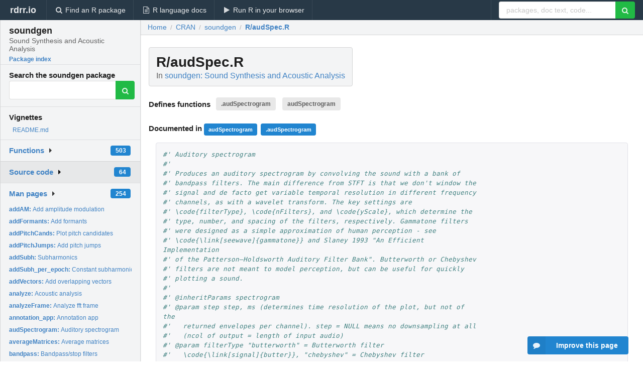

--- FILE ---
content_type: text/html; charset=utf-8
request_url: https://rdrr.io/cran/soundgen/src/R/audSpec.R
body_size: 131826
content:


<!DOCTYPE html>
<html lang="en">
  <head>
    <meta charset="utf-8">
    
    <script async src="https://www.googletagmanager.com/gtag/js?id=G-LRSBGK4Q35"></script>
<script>
  window.dataLayer = window.dataLayer || [];
  function gtag(){dataLayer.push(arguments);}
  gtag('js', new Date());

  gtag('config', 'G-LRSBGK4Q35');
</script>

    <meta http-equiv="X-UA-Compatible" content="IE=edge">
    <meta name="viewport" content="width=device-width, initial-scale=1, minimum-scale=1">
    <meta property="og:title" content="soundgen source: R/audSpec.R" />
    
      <meta name="description" content="R/audSpec.R defines the following functions: .audSpectrogram audSpectrogram">
      <meta property="og:description" content="R/audSpec.R defines the following functions: .audSpectrogram audSpectrogram"/>
    

    <link rel="icon" href="/favicon.ico">

    <link rel="canonical" href="https://rdrr.io/cran/soundgen/src/R/audSpec.R" />

    <link rel="search" type="application/opensearchdescription+xml" title="R Package Documentation" href="/opensearch.xml" />

    <!-- Hello from va2  -->

    <title>soundgen source: R/audSpec.R</title>

    <!-- HTML5 shim and Respond.js IE8 support of HTML5 elements and media queries -->
    <!--[if lt IE 9]>
      <script src="https://oss.maxcdn.com/html5shiv/3.7.2/html5shiv.min.js"></script>
      <script src="https://oss.maxcdn.com/respond/1.4.2/respond.min.js"></script>
    <![endif]-->

    
      
      
<link rel="stylesheet" href="/static/CACHE/css/dd7eaddf7db3.css" type="text/css" />

    

    
  <style>
    .hll { background-color: #ffffcc }
.pyg-c { color: #408080; font-style: italic } /* Comment */
.pyg-err { border: 1px solid #FF0000 } /* Error */
.pyg-k { color: #008000; font-weight: bold } /* Keyword */
.pyg-o { color: #666666 } /* Operator */
.pyg-ch { color: #408080; font-style: italic } /* Comment.Hashbang */
.pyg-cm { color: #408080; font-style: italic } /* Comment.Multiline */
.pyg-cp { color: #BC7A00 } /* Comment.Preproc */
.pyg-cpf { color: #408080; font-style: italic } /* Comment.PreprocFile */
.pyg-c1 { color: #408080; font-style: italic } /* Comment.Single */
.pyg-cs { color: #408080; font-style: italic } /* Comment.Special */
.pyg-gd { color: #A00000 } /* Generic.Deleted */
.pyg-ge { font-style: italic } /* Generic.Emph */
.pyg-gr { color: #FF0000 } /* Generic.Error */
.pyg-gh { color: #000080; font-weight: bold } /* Generic.Heading */
.pyg-gi { color: #00A000 } /* Generic.Inserted */
.pyg-go { color: #888888 } /* Generic.Output */
.pyg-gp { color: #000080; font-weight: bold } /* Generic.Prompt */
.pyg-gs { font-weight: bold } /* Generic.Strong */
.pyg-gu { color: #800080; font-weight: bold } /* Generic.Subheading */
.pyg-gt { color: #0044DD } /* Generic.Traceback */
.pyg-kc { color: #008000; font-weight: bold } /* Keyword.Constant */
.pyg-kd { color: #008000; font-weight: bold } /* Keyword.Declaration */
.pyg-kn { color: #008000; font-weight: bold } /* Keyword.Namespace */
.pyg-kp { color: #008000 } /* Keyword.Pseudo */
.pyg-kr { color: #008000; font-weight: bold } /* Keyword.Reserved */
.pyg-kt { color: #B00040 } /* Keyword.Type */
.pyg-m { color: #666666 } /* Literal.Number */
.pyg-s { color: #BA2121 } /* Literal.String */
.pyg-na { color: #7D9029 } /* Name.Attribute */
.pyg-nb { color: #008000 } /* Name.Builtin */
.pyg-nc { color: #0000FF; font-weight: bold } /* Name.Class */
.pyg-no { color: #880000 } /* Name.Constant */
.pyg-nd { color: #AA22FF } /* Name.Decorator */
.pyg-ni { color: #999999; font-weight: bold } /* Name.Entity */
.pyg-ne { color: #D2413A; font-weight: bold } /* Name.Exception */
.pyg-nf { color: #0000FF } /* Name.Function */
.pyg-nl { color: #A0A000 } /* Name.Label */
.pyg-nn { color: #0000FF; font-weight: bold } /* Name.Namespace */
.pyg-nt { color: #008000; font-weight: bold } /* Name.Tag */
.pyg-nv { color: #19177C } /* Name.Variable */
.pyg-ow { color: #AA22FF; font-weight: bold } /* Operator.Word */
.pyg-w { color: #bbbbbb } /* Text.Whitespace */
.pyg-mb { color: #666666 } /* Literal.Number.Bin */
.pyg-mf { color: #666666 } /* Literal.Number.Float */
.pyg-mh { color: #666666 } /* Literal.Number.Hex */
.pyg-mi { color: #666666 } /* Literal.Number.Integer */
.pyg-mo { color: #666666 } /* Literal.Number.Oct */
.pyg-sa { color: #BA2121 } /* Literal.String.Affix */
.pyg-sb { color: #BA2121 } /* Literal.String.Backtick */
.pyg-sc { color: #BA2121 } /* Literal.String.Char */
.pyg-dl { color: #BA2121 } /* Literal.String.Delimiter */
.pyg-sd { color: #BA2121; font-style: italic } /* Literal.String.Doc */
.pyg-s2 { color: #BA2121 } /* Literal.String.Double */
.pyg-se { color: #BB6622; font-weight: bold } /* Literal.String.Escape */
.pyg-sh { color: #BA2121 } /* Literal.String.Heredoc */
.pyg-si { color: #BB6688; font-weight: bold } /* Literal.String.Interpol */
.pyg-sx { color: #008000 } /* Literal.String.Other */
.pyg-sr { color: #BB6688 } /* Literal.String.Regex */
.pyg-s1 { color: #BA2121 } /* Literal.String.Single */
.pyg-ss { color: #19177C } /* Literal.String.Symbol */
.pyg-bp { color: #008000 } /* Name.Builtin.Pseudo */
.pyg-fm { color: #0000FF } /* Name.Function.Magic */
.pyg-vc { color: #19177C } /* Name.Variable.Class */
.pyg-vg { color: #19177C } /* Name.Variable.Global */
.pyg-vi { color: #19177C } /* Name.Variable.Instance */
.pyg-vm { color: #19177C } /* Name.Variable.Magic */
.pyg-il { color: #666666 } /* Literal.Number.Integer.Long */
  </style>


    
  </head>

  <body>
    <div class="ui darkblue top fixed inverted menu" role="navigation" itemscope itemtype="http://www.schema.org/SiteNavigationElement" style="height: 40px; z-index: 1000;">
      <a class="ui header item " href="/">rdrr.io<!-- <small>R Package Documentation</small>--></a>
      <a class='ui item ' href="/find/" itemprop="url"><i class='search icon'></i><span itemprop="name">Find an R package</span></a>
      <a class='ui item ' href="/r/" itemprop="url"><i class='file text outline icon'></i> <span itemprop="name">R language docs</span></a>
      <a class='ui item ' href="/snippets/" itemprop="url"><i class='play icon'></i> <span itemprop="name">Run R in your browser</span></a>

      <div class='right menu'>
        <form class='item' method='GET' action='/search'>
          <div class='ui right action input'>
            <input type='text' placeholder='packages, doc text, code...' size='24' name='q'>
            <button type="submit" class="ui green icon button"><i class='search icon'></i></button>
          </div>
        </form>
      </div>
    </div>

    
  



<div style='width: 280px; top: 24px; position: absolute;' class='ui vertical menu only-desktop bg-grey'>
  <a class='header  item' href='/cran/soundgen/' style='padding-bottom: 4px'>
    <h3 class='ui header' style='margin-bottom: 4px'>
      soundgen
      <div class='sub header'>Sound Synthesis and Acoustic Analysis</div>
    </h3>
    <small style='padding: 0 0 16px 0px' class='fakelink'>Package index</small>
  </a>

  <form class='item' method='GET' action='/search'>
    <div class='sub header' style='margin-bottom: 4px'>Search the soundgen package</div>
    <div class='ui action input' style='padding-right: 32px'>
      <input type='hidden' name='package' value='soundgen'>
      <input type='hidden' name='repo' value='cran'>
      <input type='text' placeholder='' name='q'>
      <button type="submit" class="ui green icon button">
        <i class="search icon"></i>
      </button>
    </div>
  </form>

  
    <div class='header item' style='padding-bottom: 7px'>Vignettes</div>
    <small>
      <ul class='fakelist'>
        
          <li>
            <a href='/cran/soundgen/f/README.md'>
              README.md
              
            </a>
          </li>
        
      </ul>
    </small>
  

  <div class='ui floating dropdown item finder '>
  <b><a href='/cran/soundgen/api/'>Functions</a></b> <div class='ui blue label'>503</div>
  <i class='caret right icon'></i>
  
  
  
</div>

  <div class='ui floating dropdown item finder active'>
  <b><a href='/cran/soundgen/f/'>Source code</a></b> <div class='ui blue label'>64</div>
  <i class='caret right icon'></i>
  
  
  
</div>

  <div class='ui floating dropdown item finder '>
  <b><a href='/cran/soundgen/man/'>Man pages</a></b> <div class='ui blue label'>254</div>
  <i class='caret right icon'></i>
  
    <small>
      <ul style='list-style-type: none; margin: 12px auto 0; line-height: 2.0; padding-left: 0px; padding-bottom: 8px;'>
        
          <li style='white-space: nowrap; text-overflow: clip; overflow: hidden;'><a href='/cran/soundgen/man/addAM.html'><b>addAM: </b>Add amplitude modulation</a></li>
        
          <li style='white-space: nowrap; text-overflow: clip; overflow: hidden;'><a href='/cran/soundgen/man/addFormants.html'><b>addFormants: </b>Add formants</a></li>
        
          <li style='white-space: nowrap; text-overflow: clip; overflow: hidden;'><a href='/cran/soundgen/man/addPitchCands.html'><b>addPitchCands: </b>Plot pitch candidates</a></li>
        
          <li style='white-space: nowrap; text-overflow: clip; overflow: hidden;'><a href='/cran/soundgen/man/addPitchJumps.html'><b>addPitchJumps: </b>Add pitch jumps</a></li>
        
          <li style='white-space: nowrap; text-overflow: clip; overflow: hidden;'><a href='/cran/soundgen/man/addSubh.html'><b>addSubh: </b>Subharmonics</a></li>
        
          <li style='white-space: nowrap; text-overflow: clip; overflow: hidden;'><a href='/cran/soundgen/man/addSubh_per_epoch.html'><b>addSubh_per_epoch: </b>Constant subharmonics</a></li>
        
          <li style='white-space: nowrap; text-overflow: clip; overflow: hidden;'><a href='/cran/soundgen/man/addVectors.html'><b>addVectors: </b>Add overlapping vectors</a></li>
        
          <li style='white-space: nowrap; text-overflow: clip; overflow: hidden;'><a href='/cran/soundgen/man/analyze.html'><b>analyze: </b>Acoustic analysis</a></li>
        
          <li style='white-space: nowrap; text-overflow: clip; overflow: hidden;'><a href='/cran/soundgen/man/analyzeFrame.html'><b>analyzeFrame: </b>Analyze fft frame</a></li>
        
          <li style='white-space: nowrap; text-overflow: clip; overflow: hidden;'><a href='/cran/soundgen/man/annotation_app.html'><b>annotation_app: </b>Annotation app</a></li>
        
          <li style='white-space: nowrap; text-overflow: clip; overflow: hidden;'><a href='/cran/soundgen/man/audSpectrogram.html'><b>audSpectrogram: </b>Auditory spectrogram</a></li>
        
          <li style='white-space: nowrap; text-overflow: clip; overflow: hidden;'><a href='/cran/soundgen/man/averageMatrices.html'><b>averageMatrices: </b>Average matrices</a></li>
        
          <li style='white-space: nowrap; text-overflow: clip; overflow: hidden;'><a href='/cran/soundgen/man/bandpass.html'><b>bandpass: </b>Bandpass/stop filters</a></li>
        
          <li style='white-space: nowrap; text-overflow: clip; overflow: hidden;'><a href='/cran/soundgen/man/beat.html'><b>beat: </b>Generate beat</a></li>
        
          <li style='white-space: nowrap; text-overflow: clip; overflow: hidden;'><a href='/cran/soundgen/man/checkInputType.html'><b>checkInputType: </b>Check audio input type</a></li>
        
          <li style='white-space: nowrap; text-overflow: clip; overflow: hidden;'><a href='/cran/soundgen/man/clumper.html'><b>clumper: </b>Clump a sequence into large segments</a></li>
        
          <li style='white-space: nowrap; text-overflow: clip; overflow: hidden;'><a href='/cran/soundgen/man/compareSounds.html'><b>compareSounds: </b>Compare two sounds</a></li>
        
          <li style='white-space: nowrap; text-overflow: clip; overflow: hidden;'><a href='/cran/soundgen/man/convert_sec_to_hms.html'><b>convert_sec_to_hms: </b>Print time</a></li>
        
          <li style='white-space: nowrap; text-overflow: clip; overflow: hidden;'><a href='/cran/soundgen/man/convertStringToFormants.html'><b>convertStringToFormants: </b>Prepare a list of formants</a></li>
        
          <li style='white-space: nowrap; text-overflow: clip; overflow: hidden;'><a href='/cran/soundgen/man/costJumps.html'><b>costJumps: </b>Cost of jumps</a></li>
        
          <li style='white-space: nowrap; text-overflow: clip; overflow: hidden;'><a href='/cran/soundgen/man/costPerPath.html'><b>costPerPath: </b>Cost per path</a></li>
        
          <li style='white-space: nowrap; text-overflow: clip; overflow: hidden;'><a href='/cran/soundgen/man/crossFade.html'><b>crossFade: </b>Join two waveforms by cross-fading</a></li>
        
          <li style='white-space: nowrap; text-overflow: clip; overflow: hidden;'><a href='/cran/soundgen/man/defaults.html'><b>defaults: </b>Shiny app defaults</a></li>
        
          <li style='white-space: nowrap; text-overflow: clip; overflow: hidden;'><a href='/cran/soundgen/man/defaults_analyze.html'><b>defaults_analyze: </b>Defaults and ranges for analyze()</a></li>
        
          <li style='white-space: nowrap; text-overflow: clip; overflow: hidden;'><a href='/cran/soundgen/man/defaults_analyze_pitchCand.html'><b>defaults_analyze_pitchCand: </b>Defaults for plotting with analyze()</a></li>
        
          <li style='white-space: nowrap; text-overflow: clip; overflow: hidden;'><a href='/cran/soundgen/man/def_form.html'><b>def_form: </b>Defaults and ranges for formant_app()</a></li>
        
          <li style='white-space: nowrap; text-overflow: clip; overflow: hidden;'><a href='/cran/soundgen/man/detectNLP.html'><b>detectNLP: </b>Detect NLP</a></li>
        
          <li style='white-space: nowrap; text-overflow: clip; overflow: hidden;'><a href='/cran/soundgen/man/detectNLP_training_nonv.html'><b>detectNLP_training_nonv: </b>Nonlinear phenomena: Naive Bayes classifier trained on human...</a></li>
        
          <li style='white-space: nowrap; text-overflow: clip; overflow: hidden;'><a href='/cran/soundgen/man/detectNLP_training_synth.html'><b>detectNLP_training_synth: </b>Nonlinear phenomena: Naive Bayes classifier trained on...</a></li>
        
          <li style='white-space: nowrap; text-overflow: clip; overflow: hidden;'><a href='/cran/soundgen/man/divideIntoSyllables.html'><b>divideIntoSyllables: </b>Syllable structure of a bout</a></li>
        
          <li style='white-space: nowrap; text-overflow: clip; overflow: hidden;'><a href='/cran/soundgen/man/dot-addAM.html'><b>dot-addAM: </b>Add AM to a sound</a></li>
        
          <li style='white-space: nowrap; text-overflow: clip; overflow: hidden;'><a href='/cran/soundgen/man/dot-addFormants.html'><b>dot-addFormants: </b>Add formants per sound</a></li>
        
          <li style='white-space: nowrap; text-overflow: clip; overflow: hidden;'><a href='/cran/soundgen/man/dot-analyze.html'><b>dot-analyze: </b>Analyze per sound</a></li>
        
          <li style='white-space: nowrap; text-overflow: clip; overflow: hidden;'><a href='/cran/soundgen/man/dot-audSpectrogram.html'><b>dot-audSpectrogram: </b>Auditory spectrogram per sound</a></li>
        
          <li style='white-space: nowrap; text-overflow: clip; overflow: hidden;'><a href='/cran/soundgen/man/dot-bandpass.html'><b>dot-bandpass: </b>Bandpass filter per sound</a></li>
        
          <li style='white-space: nowrap; text-overflow: clip; overflow: hidden;'><a href='/cran/soundgen/man/dot-detectNLP.html'><b>dot-detectNLP: </b>Detect NLP per sound</a></li>
        
          <li style='white-space: nowrap; text-overflow: clip; overflow: hidden;'><a href='/cran/soundgen/man/dot-fade.html'><b>dot-fade: </b>Fade per sound</a></li>
        
          <li style='white-space: nowrap; text-overflow: clip; overflow: hidden;'><a href='/cran/soundgen/man/dot-filterSoundByMS.html'><b>dot-filterSoundByMS: </b>Filter a single sound by MS</a></li>
        
          <li style='white-space: nowrap; text-overflow: clip; overflow: hidden;'><a href='/cran/soundgen/man/dot-flatEnv.html'><b>dot-flatEnv: </b>Flat envelope per sound</a></li>
        
          <li style='white-space: nowrap; text-overflow: clip; overflow: hidden;'><a href='/cran/soundgen/man/dot-flatSpectrum.html'><b>dot-flatSpectrum: </b>Flat spectrum per sound</a></li>
        
          <li style='white-space: nowrap; text-overflow: clip; overflow: hidden;'><a href='/cran/soundgen/man/dot-getDuration.html'><b>dot-getDuration: </b>Get duration per sound</a></li>
        
          <li style='white-space: nowrap; text-overflow: clip; overflow: hidden;'><a href='/cran/soundgen/man/dot-getLoudness.html'><b>dot-getLoudness: </b>Loudness per sound</a></li>
        
          <li style='white-space: nowrap; text-overflow: clip; overflow: hidden;'><a href='/cran/soundgen/man/dot-getPitchZc.html'><b>dot-getPitchZc: </b>Zero-crossing rate per sound</a></li>
        
          <li style='white-space: nowrap; text-overflow: clip; overflow: hidden;'><a href='/cran/soundgen/man/dot-getRMS.html'><b>dot-getRMS: </b>RMS amplitude per sound</a></li>
        
          <li style='white-space: nowrap; text-overflow: clip; overflow: hidden;'><a href='/cran/soundgen/man/dot-getSurprisal.html'><b>dot-getSurprisal: </b>Get surprisal per sound</a></li>
        
          <li style='white-space: nowrap; text-overflow: clip; overflow: hidden;'><a href='/cran/soundgen/man/dot-modulationSpectrum.html'><b>dot-modulationSpectrum: </b>Modulation spectrum per sound</a></li>
        
          <li style='white-space: nowrap; text-overflow: clip; overflow: hidden;'><a href='/cran/soundgen/man/dot-osc.html'><b>dot-osc: </b>Oscillogram per sound</a></li>
        
          <li style='white-space: nowrap; text-overflow: clip; overflow: hidden;'><a href='/cran/soundgen/man/dot-phasegram.html'><b>dot-phasegram: </b>Phasegram per sound</a></li>
        
          <li style='white-space: nowrap; text-overflow: clip; overflow: hidden;'><a href='/cran/soundgen/man/dot-pitchDescriptives.html'><b>dot-pitchDescriptives: </b>Pitch descriptives per file</a></li>
        
          <li style='white-space: nowrap; text-overflow: clip; overflow: hidden;'><a href='/cran/soundgen/man/dot-prosody.html'><b>dot-prosody: </b>Prosody per sound</a></li>
        
        <li style='padding-top: 4px; padding-bottom: 0;'><a href='/cran/soundgen/man/'><b>Browse all...</b></a></li>
      </ul>
    </small>
  
  
  
</div>


  

  
</div>



  <div class='desktop-pad' id='body-content'>
    <div class='ui fluid container bc-row'>
      <div class='ui breadcrumb' itemscope itemtype="http://schema.org/BreadcrumbList">
        <a class='section' href="/">Home</a>

        <div class='divider'> / </div>

        <span itemprop="itemListElement" itemscope itemtype="http://schema.org/ListItem">
          <a class='section' itemscope itemtype="http://schema.org/Thing" itemprop="item" id="https://rdrr.io/all/cran/" href="/all/cran/">
            <span itemprop="name">CRAN</span>
          </a>
          <meta itemprop="position" content="1" />
        </span>

        <div class='divider'> / </div>

        <span itemprop="itemListElement" itemscope itemtype="http://schema.org/ListItem">
          <a class='section' itemscope itemtype="http://schema.org/Thing" itemprop="item" id="https://rdrr.io/cran/soundgen/" href="/cran/soundgen/">
            <span itemprop="name">soundgen</span>
          </a>
          <meta itemprop="position" content="2" />
        </span>

        <div class='divider'> / </div>

        <span itemprop="itemListElement" itemscope itemtype="http://schema.org/ListItem" class="active section">
          <a class='active section' itemscope itemtype="http://schema.org/Thing" itemprop="item" id="https://rdrr.io/cran/soundgen/src/R/audSpec.R" href="https://rdrr.io/cran/soundgen/src/R/audSpec.R">
            <span itemprop="name">R/audSpec.R</span>
          </a>
          <meta itemprop="position" content="3" />
        </span>
      </div>
    </div>

    <div class="ui fluid container" style='padding: 0px 16px'>
      
        <div class='only-desktop' style='float: right; width: 300px; height: 600px;'><ins class="adsbygoogle"
style="display:block;min-width:120px;max-width:300px;width:100%;height:600px"
data-ad-client="ca-pub-6535703173049909"
data-ad-slot="9724778181"
data-ad-format="vertical"></ins></div>
      
      <h1 class='ui block header fit-content'>R/audSpec.R
        <div class='sub header'>In <a href='/cran/soundgen/'>soundgen: Sound Synthesis and Acoustic Analysis</a>
      </h1>

      
        <h4 class='ui header'>
          Defines functions 
          
            <a class='ui label' href='#sym-.audSpectrogram'>.audSpectrogram</a> 
          
            <a class='ui label' href='#sym-audSpectrogram'>audSpectrogram</a> 
          
        </h4>
      

      
        <h4>
          Documented in 
          
            <a class='ui small blue label' href='/cran/soundgen/man/audSpectrogram.html'>audSpectrogram</a> 
          
            <a class='ui small blue label' href='/cran/soundgen/man/dot-audSpectrogram.html'>.audSpectrogram</a> 
          
        </h4>
      

      <div class="highlight"><pre style="word-wrap: break-word; white-space: pre-wrap;"><span></span><span class="pyg-c1">#&#39; Auditory spectrogram</span>
<span class="pyg-c1">#&#39;</span>
<span class="pyg-c1">#&#39; Produces an auditory spectrogram by convolving the sound with a bank of</span>
<span class="pyg-c1">#&#39; bandpass filters. The main difference from STFT is that we don&#39;t window the</span>
<span class="pyg-c1">#&#39; signal and de facto get variable temporal resolution in different frequency</span>
<span class="pyg-c1">#&#39; channels, as with a wavelet transform. The key settings are</span>
<span class="pyg-c1">#&#39; \code{filterType}, \code{nFilters}, and \code{yScale}, which determine the</span>
<span class="pyg-c1">#&#39; type, number, and spacing of the filters, respectively. Gammatone filters</span>
<span class="pyg-c1">#&#39; were designed as a simple approximation of human perception - see</span>
<span class="pyg-c1">#&#39; \code{\link[seewave]{gammatone}} and Slaney 1993 &quot;An Efficient Implementation</span>
<span class="pyg-c1">#&#39; of the Patterson–Holdsworth Auditory Filter Bank&quot;. Butterworth or Chebyshev</span>
<span class="pyg-c1">#&#39; filters are not meant to model perception, but can be useful for quickly</span>
<span class="pyg-c1">#&#39; plotting a sound.</span>
<span class="pyg-c1">#&#39;</span>
<span class="pyg-c1">#&#39; @inheritParams spectrogram</span>
<span class="pyg-c1">#&#39; @param step step, ms (determines time resolution of the plot, but not of the</span>
<span class="pyg-c1">#&#39;   returned envelopes per channel). step = NULL means no downsampling at all</span>
<span class="pyg-c1">#&#39;   (ncol of output = length of input audio)</span>
<span class="pyg-c1">#&#39; @param filterType &quot;butterworth&quot; = Butterworth filter</span>
<span class="pyg-c1">#&#39;   \code{\link[signal]{butter}}, &quot;chebyshev&quot; = Chebyshev filter</span>
<span class="pyg-c1">#&#39;   \code{\link[signal]{butter}}, &quot;gammatone&quot; =</span>
<span class="pyg-c1">#&#39;   \code{\link[seewave]{gammatone}}</span>
<span class="pyg-c1">#&#39; @param nFilters the number of filters between \code{minFreq} and</span>
<span class="pyg-c1">#&#39;   \code{maxFreq} (determines frequency resolution, while \code{yScale}</span>
<span class="pyg-c1">#&#39;   determines the location of center frequencies)</span>
<span class="pyg-c1">#&#39; @param nFilters_oct an alternative way to specify frequency resolution: the</span>
<span class="pyg-c1">#&#39;   number of filters per octave</span>
<span class="pyg-c1">#&#39; @param filterOrder filter order (defaults to 4 for gammatones, 3 otherwise)</span>
<span class="pyg-c1">#&#39; @param bandwidth filter bandwidth, octaves. If NULL, defaults to ERB</span>
<span class="pyg-c1">#&#39;   bandwidths as in \code{\link[seewave]{gammatone}}</span>
<span class="pyg-c1">#&#39; @param bandwidthMult a scaling factor for all bandwidths (1 = no effect)</span>
<span class="pyg-c1">#&#39; @param minFreq,maxFreq the range of frequencies to analyze. If the</span>
<span class="pyg-c1">#&#39;   spectrogram looks empty, try increasing minFreq - the lowest filters are</span>
<span class="pyg-c1">#&#39;   prone to returning very large values</span>
<span class="pyg-c1">#&#39; @param minBandwidth minimum filter bandwidth, Hz (otherwise filters may</span>
<span class="pyg-c1">#&#39;   become too narrow when nFilters is high; has no effect if filterType =</span>
<span class="pyg-c1">#&#39;   &#39;gammatone&#39;)</span>
<span class="pyg-c1">#&#39; @param output a list of measures to return. Defaults to everything, but this</span>
<span class="pyg-c1">#&#39;   takes a lot of RAM, so shorten to what&#39;s needed if analyzing many files at</span>
<span class="pyg-c1">#&#39;   once</span>
<span class="pyg-c1">#&#39; @param plotFilters if TRUE, plots the filters as central frequencies ±</span>
<span class="pyg-c1">#&#39;   bandwidth/2</span>
<span class="pyg-c1">#&#39; @param yScale determines the location of center frequencies of the filters</span>
<span class="pyg-c1">#&#39;</span>
<span class="pyg-c1">#&#39; @return Returns a list for each analyzed file, including:</span>
<span class="pyg-c1">#&#39;   \describe{\item{audSpec}{auditory spectrogram with frequencies in rows and</span>
<span class="pyg-c1">#&#39;   time in columns} \item{audSpec_processed}{same but rescaled for plotting}</span>
<span class="pyg-c1">#&#39;   \item{filterbank}{raw output of the filters} \item{roughness}{roughness per</span>
<span class="pyg-c1">#&#39;   channel (as many as \code{nFilters})}}</span>
<span class="pyg-c1">#&#39;</span>
<span class="pyg-c1">#&#39; @export</span>
<span class="pyg-c1">#&#39; @examples</span>
<span class="pyg-c1">#&#39; # synthesize a sound with gradually increasing hissing noise</span>
<span class="pyg-c1">#&#39; sound = soundgen(sylLen = 200, temperature = 0.001,</span>
<span class="pyg-c1">#&#39;   noise = list(time = c(0, 350), value = c(-40, 0)),</span>
<span class="pyg-c1">#&#39;   formantsNoise = list(f1 = list(freq = 5000, width = 10000)),</span>
<span class="pyg-c1">#&#39;   addSilence = 25)</span>
<span class="pyg-c1">#&#39; # playme(sound, samplingRate = 16000)</span>
<span class="pyg-c1">#&#39;</span>
<span class="pyg-c1">#&#39; # auditory spectrogram</span>
<span class="pyg-c1">#&#39; as = audSpectrogram(sound, samplingRate = 16000, nFilters = 48)</span>
<span class="pyg-c1">#&#39; dim(as$audSpec)</span>
<span class="pyg-c1">#&#39;</span>
<span class="pyg-c1">#&#39; # compare to FFT-based spectrogram with similar time and frequency resolution</span>
<span class="pyg-c1">#&#39; fs = spectrogram(sound, samplingRate = 16000, yScale = &#39;bark&#39;,</span>
<span class="pyg-c1">#&#39;                  windowLength = 5, step = 1)</span>
<span class="pyg-c1">#&#39; dim(fs)</span>
<span class="pyg-c1">#&#39;</span>
<span class="pyg-c1">#&#39; \dontrun{</span>
<span class="pyg-c1">#&#39; # add bells and whistles</span>
<span class="pyg-c1">#&#39; audSpectrogram(sound, samplingRate = 16000,</span>
<span class="pyg-c1">#&#39;   filterType = &#39;butterworth&#39;,</span>
<span class="pyg-c1">#&#39;   nFilters = 128,</span>
<span class="pyg-c1">#&#39;   yScale = &#39;mel&#39;,</span>
<span class="pyg-c1">#&#39;   bandwidth = 1/6,</span>
<span class="pyg-c1">#&#39;   dynamicRange = 150,</span>
<span class="pyg-c1">#&#39;   osc = &#39;dB&#39;,  # plot oscillogram in dB</span>
<span class="pyg-c1">#&#39;   heights = c(2, 1),  # spectro/osc height ratio</span>
<span class="pyg-c1">#&#39;   contrast = .4,  # increase contrast</span>
<span class="pyg-c1">#&#39;   brightness = -.2,  # reduce brightness</span>
<span class="pyg-c1">#&#39;   # colorTheme = &#39;heat.colors&#39;,  # pick color theme...</span>
<span class="pyg-c1">#&#39;   col = hcl.colors(100, palette = &#39;Plasma&#39;),  # ...or specify the colors</span>
<span class="pyg-c1">#&#39;   cex.lab = .75, cex.axis = .75,  # text size and other base graphics pars</span>
<span class="pyg-c1">#&#39;   grid = 5,  # to customize, add manually with graphics::grid()</span>
<span class="pyg-c1">#&#39;   ylim = c(0.05, 8),  # always in kHz</span>
<span class="pyg-c1">#&#39;   main = &#39;My auditory spectrogram&#39; # title</span>
<span class="pyg-c1">#&#39;   # + axis labels, etc</span>
<span class="pyg-c1">#&#39; )</span>
<span class="pyg-c1">#&#39;</span>
<span class="pyg-c1">#&#39; # NB: frequency resolution is controlled by both nFilters and bandwidth</span>
<span class="pyg-c1">#&#39; audSpectrogram(sound, 16000, nFilters = 15, bandwidth = 1/2)</span>
<span class="pyg-c1">#&#39; audSpectrogram(sound, 16000, nFilters = 15, bandwidth = 1/10)</span>
<span class="pyg-c1">#&#39; audSpectrogram(sound, 16000, nFilters = 100, bandwidth = 1/2)</span>
<span class="pyg-c1">#&#39; audSpectrogram(sound, 16000, nFilters = 100, bandwidth = 1/10)</span>
<span class="pyg-c1">#&#39; audSpectrogram(sound, 16000, nFilters_oct = 5, bandwidth = 1/10)</span>
<span class="pyg-c1">#&#39;</span>
<span class="pyg-c1">#&#39; # remove the oscillogram</span>
<span class="pyg-c1">#&#39; audSpectrogram(sound, samplingRate = 16000, osc = &#39;none&#39;)</span>
<span class="pyg-c1">#&#39;</span>
<span class="pyg-c1">#&#39; # save auditory spectrograms of all audio files in a folder</span>
<span class="pyg-c1">#&#39; audSpectrogram(&#39;~/Downloads/temp&#39;,</span>
<span class="pyg-c1">#&#39;   savePlots = &#39;~/Downloads/temp/audSpec&#39;, cores = 4)</span>
<span class="pyg-c1">#&#39; }</span>
<span class="pyg-n"><a id="sym-audSpectrogram" class="mini-popup" href="/cran/soundgen/man/audSpectrogram.html" data-mini-url="/cran/soundgen/man/audSpectrogram.minihtml">audSpectrogram</a></span> <span class="pyg-o">=</span> <span class="pyg-nf"><a id="sym-function" class="mini-popup" href="/r/base/function.html" data-mini-url="/r/base/function.minihtml">function</a></span><span class="pyg-p">(</span>
    <span class="pyg-n">x</span><span class="pyg-p">,</span>
    <span class="pyg-n">samplingRate</span> <span class="pyg-o">=</span> <span class="pyg-kc"><a id="sym-NULL" class="mini-popup" href="/r/base/NULL.html" data-mini-url="/r/base/NULL.minihtml">NULL</a></span><span class="pyg-p">,</span>
    <span class="pyg-n"><a id="sym-scale" class="mini-popup" href="/r/base/scale.html" data-mini-url="/r/base/scale.minihtml">scale</a></span> <span class="pyg-o">=</span> <span class="pyg-kc"><a id="sym-NULL" class="mini-popup" href="/r/base/NULL.html" data-mini-url="/r/base/NULL.minihtml">NULL</a></span><span class="pyg-p">,</span>
    <span class="pyg-n">from</span> <span class="pyg-o">=</span> <span class="pyg-kc"><a id="sym-NULL" class="mini-popup" href="/r/base/NULL.html" data-mini-url="/r/base/NULL.minihtml">NULL</a></span><span class="pyg-p">,</span>
    <span class="pyg-n">to</span> <span class="pyg-o">=</span> <span class="pyg-kc"><a id="sym-NULL" class="mini-popup" href="/r/base/NULL.html" data-mini-url="/r/base/NULL.minihtml">NULL</a></span><span class="pyg-p">,</span>
    <span class="pyg-n"><a id="sym-step" class="mini-popup" href="/r/stats/step.html" data-mini-url="/r/stats/step.minihtml">step</a></span> <span class="pyg-o">=</span> <span class="pyg-m">1</span><span class="pyg-p">,</span>
    <span class="pyg-n">dynamicRange</span> <span class="pyg-o">=</span> <span class="pyg-m">80</span><span class="pyg-p">,</span>
    <span class="pyg-n">filterType</span> <span class="pyg-o">=</span> <span class="pyg-nf"><a id="sym-c" class="mini-popup" href="/r/base/c.html" data-mini-url="/r/base/c.minihtml">c</a></span><span class="pyg-p">(</span><span class="pyg-s">&#39;butterworth&#39;</span><span class="pyg-p">,</span> <span class="pyg-s">&#39;chebyshev&#39;</span><span class="pyg-p">,</span> <span class="pyg-s">&#39;gammatone&#39;</span><span class="pyg-p">)</span><span class="pyg-n">[1]</span><span class="pyg-p">,</span>
    <span class="pyg-n">nFilters</span> <span class="pyg-o">=</span> <span class="pyg-m">128</span><span class="pyg-p">,</span>
    <span class="pyg-n">nFilters_oct</span> <span class="pyg-o">=</span> <span class="pyg-kc"><a id="sym-NULL" class="mini-popup" href="/r/base/NULL.html" data-mini-url="/r/base/NULL.minihtml">NULL</a></span><span class="pyg-p">,</span>
    <span class="pyg-n">filterOrder</span> <span class="pyg-o">=</span> <span class="pyg-nf">if </span><span class="pyg-p">(</span><span class="pyg-n">filterType</span> <span class="pyg-o">==</span> <span class="pyg-s">&#39;gammatone&#39;</span><span class="pyg-p">)</span> <span class="pyg-m">4</span> <span class="pyg-n"><a id="sym-else" class="mini-popup" href="/r/base/Control.html" data-mini-url="/r/base/Control.minihtml">else</a></span> <span class="pyg-m">3</span><span class="pyg-p">,</span>
    <span class="pyg-n">bandwidth</span> <span class="pyg-o">=</span> <span class="pyg-kc"><a id="sym-NULL" class="mini-popup" href="/r/base/NULL.html" data-mini-url="/r/base/NULL.minihtml">NULL</a></span><span class="pyg-p">,</span>
    <span class="pyg-n">bandwidthMult</span> <span class="pyg-o">=</span> <span class="pyg-m">1</span><span class="pyg-p">,</span>
    <span class="pyg-n">minFreq</span> <span class="pyg-o">=</span> <span class="pyg-m">20</span><span class="pyg-p">,</span>
    <span class="pyg-n">maxFreq</span> <span class="pyg-o">=</span> <span class="pyg-kc"><a id="sym-NULL" class="mini-popup" href="/r/base/NULL.html" data-mini-url="/r/base/NULL.minihtml">NULL</a></span><span class="pyg-p">,</span>
    <span class="pyg-n">minBandwidth</span> <span class="pyg-o">=</span> <span class="pyg-m">10</span><span class="pyg-p">,</span>
    <span class="pyg-n">output</span> <span class="pyg-o">=</span> <span class="pyg-nf"><a id="sym-c" class="mini-popup" href="/r/base/c.html" data-mini-url="/r/base/c.minihtml">c</a></span><span class="pyg-p">(</span><span class="pyg-s">&#39;audSpec&#39;</span><span class="pyg-p">,</span> <span class="pyg-s">&#39;audSpec_processed&#39;</span><span class="pyg-p">,</span> <span class="pyg-s">&#39;filterbank&#39;</span><span class="pyg-p">,</span>
               <span class="pyg-s">&#39;filterbank_env&#39;</span><span class="pyg-p">,</span> <span class="pyg-s">&#39;roughness&#39;</span><span class="pyg-p">),</span>
    <span class="pyg-n">reportEvery</span> <span class="pyg-o">=</span> <span class="pyg-kc"><a id="sym-NULL" class="mini-popup" href="/r/base/NULL.html" data-mini-url="/r/base/NULL.minihtml">NULL</a></span><span class="pyg-p">,</span>
    <span class="pyg-n">cores</span> <span class="pyg-o">=</span> <span class="pyg-m">1</span><span class="pyg-p">,</span>
    <span class="pyg-n"><a id="sym-plot" class="mini-popup" href="/r/base/plot.html" data-mini-url="/r/base/plot.minihtml">plot</a></span> <span class="pyg-o">=</span> <span class="pyg-kc"><a id="sym-TRUE" class="mini-popup" href="/r/base/logical.html" data-mini-url="/r/base/logical.minihtml">TRUE</a></span><span class="pyg-p">,</span>
    <span class="pyg-n">savePlots</span> <span class="pyg-o">=</span> <span class="pyg-kc"><a id="sym-NULL" class="mini-popup" href="/r/base/NULL.html" data-mini-url="/r/base/NULL.minihtml">NULL</a></span><span class="pyg-p">,</span>
    <span class="pyg-n">plotFilters</span> <span class="pyg-o">=</span> <span class="pyg-kc"><a id="sym-FALSE" class="mini-popup" href="/r/base/logical.html" data-mini-url="/r/base/logical.minihtml">FALSE</a></span><span class="pyg-p">,</span>
    <span class="pyg-n"><a id="sym-osc" class="mini-popup" href="/cran/soundgen/man/osc.html" data-mini-url="/cran/soundgen/man/osc.minihtml">osc</a></span> <span class="pyg-o">=</span> <span class="pyg-nf"><a id="sym-c" class="mini-popup" href="/r/base/c.html" data-mini-url="/r/base/c.minihtml">c</a></span><span class="pyg-p">(</span><span class="pyg-s">&#39;none&#39;</span><span class="pyg-p">,</span> <span class="pyg-s">&#39;linear&#39;</span><span class="pyg-p">,</span> <span class="pyg-s">&#39;dB&#39;</span><span class="pyg-p">)</span><span class="pyg-n">[2]</span><span class="pyg-p">,</span>
    <span class="pyg-n">heights</span> <span class="pyg-o">=</span> <span class="pyg-nf"><a id="sym-c" class="mini-popup" href="/r/base/c.html" data-mini-url="/r/base/c.minihtml">c</a></span><span class="pyg-p">(</span><span class="pyg-m">3</span><span class="pyg-p">,</span> <span class="pyg-m">1</span><span class="pyg-p">),</span>
    <span class="pyg-n"><a id="sym-ylim" class="mini-popup" href="/r/graphics/plot.window.html" data-mini-url="/r/graphics/plot.window.minihtml">ylim</a></span> <span class="pyg-o">=</span> <span class="pyg-kc"><a id="sym-NULL" class="mini-popup" href="/r/base/NULL.html" data-mini-url="/r/base/NULL.minihtml">NULL</a></span><span class="pyg-p">,</span>
    <span class="pyg-n">yScale</span> <span class="pyg-o">=</span> <span class="pyg-nf"><a id="sym-c" class="mini-popup" href="/r/base/c.html" data-mini-url="/r/base/c.minihtml">c</a></span><span class="pyg-p">(</span><span class="pyg-s">&#39;bark&#39;</span><span class="pyg-p">,</span> <span class="pyg-s">&#39;mel&#39;</span><span class="pyg-p">,</span> <span class="pyg-s">&#39;ERB&#39;</span><span class="pyg-p">,</span> <span class="pyg-s">&#39;log&#39;</span><span class="pyg-p">)</span><span class="pyg-n">[1]</span><span class="pyg-p">,</span>
    <span class="pyg-n">contrast</span> <span class="pyg-o">=</span> <span class="pyg-m">.2</span><span class="pyg-p">,</span>
    <span class="pyg-n">brightness</span> <span class="pyg-o">=</span> <span class="pyg-m">0</span><span class="pyg-p">,</span>
    <span class="pyg-n">maxPoints</span> <span class="pyg-o">=</span> <span class="pyg-nf"><a id="sym-c" class="mini-popup" href="/r/base/c.html" data-mini-url="/r/base/c.minihtml">c</a></span><span class="pyg-p">(</span><span class="pyg-m">1e5</span><span class="pyg-p">,</span> <span class="pyg-m">5e5</span><span class="pyg-p">),</span>
    <span class="pyg-n">padWithSilence</span> <span class="pyg-o">=</span> <span class="pyg-kc"><a id="sym-TRUE" class="mini-popup" href="/r/base/logical.html" data-mini-url="/r/base/logical.minihtml">TRUE</a></span><span class="pyg-p">,</span>
    <span class="pyg-n">colorTheme</span> <span class="pyg-o">=</span> <span class="pyg-nf"><a id="sym-c" class="mini-popup" href="/r/base/c.html" data-mini-url="/r/base/c.minihtml">c</a></span><span class="pyg-p">(</span><span class="pyg-s">&#39;bw&#39;</span><span class="pyg-p">,</span> <span class="pyg-s">&#39;seewave&#39;</span><span class="pyg-p">,</span> <span class="pyg-s">&#39;heat.colors&#39;</span><span class="pyg-p">,</span> <span class="pyg-s">&#39;...&#39;</span><span class="pyg-p">)</span><span class="pyg-n">[1]</span><span class="pyg-p">,</span>
    <span class="pyg-n"><a id="sym-col" class="mini-popup" href="/r/base/col.html" data-mini-url="/r/base/col.minihtml">col</a></span> <span class="pyg-o">=</span> <span class="pyg-kc"><a id="sym-NULL" class="mini-popup" href="/r/base/NULL.html" data-mini-url="/r/base/NULL.minihtml">NULL</a></span><span class="pyg-p">,</span>
    <span class="pyg-n">extraContour</span> <span class="pyg-o">=</span> <span class="pyg-kc"><a id="sym-NULL" class="mini-popup" href="/r/base/NULL.html" data-mini-url="/r/base/NULL.minihtml">NULL</a></span><span class="pyg-p">,</span>
    <span class="pyg-n">xlab</span> <span class="pyg-o">=</span> <span class="pyg-kc"><a id="sym-NULL" class="mini-popup" href="/r/base/NULL.html" data-mini-url="/r/base/NULL.minihtml">NULL</a></span><span class="pyg-p">,</span>
    <span class="pyg-n">ylab</span> <span class="pyg-o">=</span> <span class="pyg-kc"><a id="sym-NULL" class="mini-popup" href="/r/base/NULL.html" data-mini-url="/r/base/NULL.minihtml">NULL</a></span><span class="pyg-p">,</span>
    <span class="pyg-n">xaxp</span> <span class="pyg-o">=</span> <span class="pyg-kc"><a id="sym-NULL" class="mini-popup" href="/r/base/NULL.html" data-mini-url="/r/base/NULL.minihtml">NULL</a></span><span class="pyg-p">,</span>
    <span class="pyg-n">mar</span> <span class="pyg-o">=</span> <span class="pyg-nf"><a id="sym-c" class="mini-popup" href="/r/base/c.html" data-mini-url="/r/base/c.minihtml">c</a></span><span class="pyg-p">(</span><span class="pyg-m">5.1</span><span class="pyg-p">,</span> <span class="pyg-m">4.1</span><span class="pyg-p">,</span> <span class="pyg-m">4.1</span><span class="pyg-p">,</span> <span class="pyg-m">2</span><span class="pyg-p">),</span>
    <span class="pyg-n">main</span> <span class="pyg-o">=</span> <span class="pyg-kc"><a id="sym-NULL" class="mini-popup" href="/r/base/NULL.html" data-mini-url="/r/base/NULL.minihtml">NULL</a></span><span class="pyg-p">,</span>
    <span class="pyg-n"><a id="sym-grid" class="mini-popup" href="/r/graphics/grid.html" data-mini-url="/r/graphics/grid.minihtml">grid</a></span> <span class="pyg-o">=</span> <span class="pyg-kc"><a id="sym-NULL" class="mini-popup" href="/r/base/NULL.html" data-mini-url="/r/base/NULL.minihtml">NULL</a></span><span class="pyg-p">,</span>
    <span class="pyg-n"><a id="sym-width" class="mini-popup" href="/r/grid/grid-internal.html" data-mini-url="/r/grid/grid-internal.minihtml">width</a></span> <span class="pyg-o">=</span> <span class="pyg-m">900</span><span class="pyg-p">,</span>
    <span class="pyg-n"><a id="sym-height" class="mini-popup" href="/r/grid/grid-internal.html" data-mini-url="/r/grid/grid-internal.minihtml">height</a></span> <span class="pyg-o">=</span> <span class="pyg-m">500</span><span class="pyg-p">,</span>
    <span class="pyg-n"><a id="sym-units" class="mini-popup" href="/r/base/difftime.html" data-mini-url="/r/base/difftime.minihtml">units</a></span> <span class="pyg-o">=</span> <span class="pyg-s">&#39;px&#39;</span><span class="pyg-p">,</span>
    <span class="pyg-n">res</span> <span class="pyg-o">=</span> <span class="pyg-kc"><a id="sym-NA" class="mini-popup" href="/r/base/NA.html" data-mini-url="/r/base/NA.minihtml">NA</a></span><span class="pyg-p">,</span>
    <span class="pyg-kc"><a id="sym-..." class="mini-popup" href="/r/base/dots.html" data-mini-url="/r/base/dots.minihtml">...</a></span>
<span class="pyg-p">)</span> <span class="pyg-p">{</span>
  <span class="pyg-nf">if </span><span class="pyg-p">(</span><span class="pyg-o">!</span><span class="pyg-n">yScale</span> <span class="pyg-o">%in%</span> <span class="pyg-nf"><a id="sym-c" class="mini-popup" href="/r/base/c.html" data-mini-url="/r/base/c.minihtml">c</a></span><span class="pyg-p">(</span><span class="pyg-s">&#39;bark&#39;</span><span class="pyg-p">,</span> <span class="pyg-s">&#39;mel&#39;</span><span class="pyg-p">,</span> <span class="pyg-s">&#39;ERB&#39;</span><span class="pyg-p">,</span> <span class="pyg-s">&#39;log&#39;</span><span class="pyg-p">))</span> <span class="pyg-p">{</span>
    <span class="pyg-nf"><a id="sym-stop" class="mini-popup" href="/r/base/stop.html" data-mini-url="/r/base/stop.minihtml">stop</a></span><span class="pyg-p">(</span><span class="pyg-s">&#39;Valid yScale values: bark, mel, ERB, log&#39;</span><span class="pyg-p">)</span>
  <span class="pyg-p">}</span>
  <span class="pyg-nf">if </span><span class="pyg-p">(</span><span class="pyg-o">!</span><span class="pyg-n">filterType</span> <span class="pyg-o">%in%</span> <span class="pyg-nf"><a id="sym-c" class="mini-popup" href="/r/base/c.html" data-mini-url="/r/base/c.minihtml">c</a></span><span class="pyg-p">(</span><span class="pyg-s">&#39;butterworth&#39;</span><span class="pyg-p">,</span> <span class="pyg-s">&#39;chebyshev&#39;</span><span class="pyg-p">,</span> <span class="pyg-s">&#39;gammatone&#39;</span><span class="pyg-p">))</span> <span class="pyg-p">{</span>
    <span class="pyg-nf"><a id="sym-stop" class="mini-popup" href="/r/base/stop.html" data-mini-url="/r/base/stop.minihtml">stop</a></span><span class="pyg-p">(</span><span class="pyg-s">&#39;Valid filterType values: butterworth, chebyshev, gammatone&#39;</span><span class="pyg-p">)</span>
  <span class="pyg-p">}</span>

  <span class="pyg-c1"># match args</span>
  <span class="pyg-n">myPars</span> <span class="pyg-o">=</span> <span class="pyg-nf"><a id="sym-c" class="mini-popup" href="/r/base/c.html" data-mini-url="/r/base/c.minihtml">c</a></span><span class="pyg-p">(</span><span class="pyg-nf"><a id="sym-as.list" class="mini-popup" href="/r/base/list.html" data-mini-url="/r/base/list.minihtml">as.list</a></span><span class="pyg-p">(</span><span class="pyg-nf"><a id="sym-environment" class="mini-popup" href="/r/base/environment.html" data-mini-url="/r/base/environment.minihtml">environment</a></span><span class="pyg-p">()),</span> <span class="pyg-nf"><a id="sym-list" class="mini-popup" href="/r/base/list.html" data-mini-url="/r/base/list.minihtml">list</a></span><span class="pyg-p">(</span><span class="pyg-kc"><a id="sym-..." class="mini-popup" href="/r/base/dots.html" data-mini-url="/r/base/dots.minihtml">...</a></span><span class="pyg-p">))</span>
  <span class="pyg-c1"># myPars = mget(names(formals()), sys.frame(sys.nframe()))</span>
  <span class="pyg-c1"># exclude some args</span>
  <span class="pyg-n">myPars</span> <span class="pyg-o">=</span> <span class="pyg-n">myPars<a id="sym-[" class="mini-popup" href="/r/base/Extract.html" data-mini-url="/r/base/Extract.minihtml">[</a></span><span class="pyg-o">!</span><span class="pyg-nf"><a id="sym-names" class="mini-popup" href="/r/base/names.html" data-mini-url="/r/base/names.minihtml">names</a></span><span class="pyg-p">(</span><span class="pyg-n">myPars</span><span class="pyg-p">)</span> <span class="pyg-o">%in%</span> <span class="pyg-nf"><a id="sym-c" class="mini-popup" href="/r/base/c.html" data-mini-url="/r/base/c.minihtml">c</a></span><span class="pyg-p">(</span>
    <span class="pyg-s">&#39;x&#39;</span><span class="pyg-p">,</span> <span class="pyg-s">&#39;samplingRate&#39;</span><span class="pyg-p">,</span> <span class="pyg-s">&#39;scale&#39;</span><span class="pyg-p">,</span> <span class="pyg-s">&#39;from&#39;</span><span class="pyg-p">,</span> <span class="pyg-s">&#39;to&#39;</span><span class="pyg-p">,</span>
    <span class="pyg-s">&#39;reportEvery&#39;</span><span class="pyg-p">,</span> <span class="pyg-s">&#39;cores&#39;</span><span class="pyg-p">,</span> <span class="pyg-s">&#39;savePlots&#39;</span><span class="pyg-p">)</span><span class="pyg-n">]</span>

  <span class="pyg-c1"># call .audSpectrogram</span>
  <span class="pyg-n">pa</span> <span class="pyg-o">=</span> <span class="pyg-nf"><a id="sym-processAudio" class="mini-popup" href="/cran/soundgen/man/processAudio.html" data-mini-url="/cran/soundgen/man/processAudio.minihtml">processAudio</a></span><span class="pyg-p">(</span>
    <span class="pyg-n">x</span><span class="pyg-p">,</span>
    <span class="pyg-n">samplingRate</span> <span class="pyg-o">=</span> <span class="pyg-n">samplingRate</span><span class="pyg-p">,</span>
    <span class="pyg-n"><a id="sym-scale" class="mini-popup" href="/r/base/scale.html" data-mini-url="/r/base/scale.minihtml">scale</a></span> <span class="pyg-o">=</span> <span class="pyg-n"><a id="sym-scale" class="mini-popup" href="/r/base/scale.html" data-mini-url="/r/base/scale.minihtml">scale</a></span><span class="pyg-p">,</span>
    <span class="pyg-n">from</span> <span class="pyg-o">=</span> <span class="pyg-n">from</span><span class="pyg-p">,</span>
    <span class="pyg-n">to</span> <span class="pyg-o">=</span> <span class="pyg-n">to</span><span class="pyg-p">,</span>
    <span class="pyg-n">funToCall</span> <span class="pyg-o">=</span> <span class="pyg-s">&#39;.audSpectrogram&#39;</span><span class="pyg-p">,</span>
    <span class="pyg-n">myPars</span> <span class="pyg-o">=</span> <span class="pyg-n">myPars</span><span class="pyg-p">,</span>
    <span class="pyg-n">reportEvery</span> <span class="pyg-o">=</span> <span class="pyg-n">reportEvery</span><span class="pyg-p">,</span>
    <span class="pyg-n">cores</span> <span class="pyg-o">=</span> <span class="pyg-n">cores</span><span class="pyg-p">,</span>
    <span class="pyg-n">savePlots</span> <span class="pyg-o">=</span> <span class="pyg-n">savePlots</span>
  <span class="pyg-p">)</span>

  <span class="pyg-c1"># htmlPlots</span>
  <span class="pyg-nf">if </span><span class="pyg-p">(</span><span class="pyg-o">!</span><span class="pyg-nf"><a id="sym-is.null" class="mini-popup" href="/r/base/NULL.html" data-mini-url="/r/base/NULL.minihtml">is.null</a></span><span class="pyg-p">(</span><span class="pyg-n">pa</span><span class="pyg-o">$</span><span class="pyg-n">input</span><span class="pyg-o">$</span><span class="pyg-n">savePlots</span><span class="pyg-p">)</span> <span class="pyg-o">&amp;&amp;</span> <span class="pyg-n">pa</span><span class="pyg-o">$</span><span class="pyg-n">input</span><span class="pyg-o">$</span><span class="pyg-n">n</span> <span class="pyg-o">&gt;</span> <span class="pyg-m">1</span><span class="pyg-p">)</span> <span class="pyg-p">{</span>
    <span class="pyg-nf"><a id="sym-try" class="mini-popup" href="/r/base/try.html" data-mini-url="/r/base/try.minihtml">try</a></span><span class="pyg-p">(</span><span class="pyg-nf"><a id="sym-htmlPlots" class="mini-popup" href="/cran/soundgen/man/htmlPlots.html" data-mini-url="/cran/soundgen/man/htmlPlots.minihtml">htmlPlots</a></span><span class="pyg-p">(</span><span class="pyg-n">pa</span><span class="pyg-o">$</span><span class="pyg-n">input</span><span class="pyg-p">,</span> <span class="pyg-n">savePlots</span> <span class="pyg-o">=</span> <span class="pyg-n">savePlots</span><span class="pyg-p">,</span> <span class="pyg-n">changesAudio</span> <span class="pyg-o">=</span> <span class="pyg-kc"><a id="sym-FALSE" class="mini-popup" href="/r/base/logical.html" data-mini-url="/r/base/logical.minihtml">FALSE</a></span><span class="pyg-p">,</span>
                  <span class="pyg-n">suffix</span> <span class="pyg-o">=</span> <span class="pyg-s">&quot;audSpectrogram&quot;</span><span class="pyg-p">,</span> <span class="pyg-n"><a id="sym-width" class="mini-popup" href="/r/grid/grid-internal.html" data-mini-url="/r/grid/grid-internal.minihtml">width</a></span> <span class="pyg-o">=</span> <span class="pyg-nf"><a id="sym-paste0" class="mini-popup" href="/r/base/paste.html" data-mini-url="/r/base/paste.minihtml">paste0</a></span><span class="pyg-p">(</span><span class="pyg-n"><a id="sym-width" class="mini-popup" href="/r/grid/grid-internal.html" data-mini-url="/r/grid/grid-internal.minihtml">width</a></span><span class="pyg-p">,</span> <span class="pyg-n"><a id="sym-units" class="mini-popup" href="/r/base/difftime.html" data-mini-url="/r/base/difftime.minihtml">units</a></span><span class="pyg-p">)))</span>
  <span class="pyg-p">}</span>
  <span class="pyg-nf">if </span><span class="pyg-p">(</span><span class="pyg-n">pa</span><span class="pyg-o">$</span><span class="pyg-n">input</span><span class="pyg-o">$</span><span class="pyg-n">n</span> <span class="pyg-o">==</span> <span class="pyg-m">1</span><span class="pyg-p">)</span> <span class="pyg-n">pa</span><span class="pyg-o">$</span><span class="pyg-n">result</span> <span class="pyg-o">=</span> <span class="pyg-n">pa</span><span class="pyg-o">$</span><span class="pyg-n">result<a id="sym-[" class="mini-popup" href="/r/base/Extract.html" data-mini-url="/r/base/Extract.minihtml">[</a>[1]]</span>
  <span class="pyg-nf"><a id="sym-invisible" class="mini-popup" href="/r/base/invisible.html" data-mini-url="/r/base/invisible.minihtml">invisible</a></span><span class="pyg-p">(</span><span class="pyg-n">pa</span><span class="pyg-o">$</span><span class="pyg-n">result</span><span class="pyg-p">)</span>
<span class="pyg-p">}</span>


<span class="pyg-c1">#&#39; Auditory spectrogram per sound</span>
<span class="pyg-c1">#&#39;</span>
<span class="pyg-c1">#&#39; Internal soundgen function.</span>
<span class="pyg-c1">#&#39; @inheritParams audSpectrogram</span>
<span class="pyg-c1">#&#39; @param audio a list returned by \code{readAudio}</span>
<span class="pyg-c1">#&#39; @keywords internal</span>
<span class="pyg-n"><a id="sym-.audSpectrogram" class="mini-popup" href="/cran/soundgen/man/dot-audSpectrogram.html" data-mini-url="/cran/soundgen/man/dot-audSpectrogram.minihtml">.audSpectrogram</a></span> <span class="pyg-o">=</span> <span class="pyg-nf"><a id="sym-function" class="mini-popup" href="/r/base/function.html" data-mini-url="/r/base/function.minihtml">function</a></span><span class="pyg-p">(</span>
    <span class="pyg-n">audio</span><span class="pyg-p">,</span>
    <span class="pyg-n"><a id="sym-step" class="mini-popup" href="/r/stats/step.html" data-mini-url="/r/stats/step.minihtml">step</a></span> <span class="pyg-o">=</span> <span class="pyg-m">1</span><span class="pyg-p">,</span>
    <span class="pyg-n">dynamicRange</span> <span class="pyg-o">=</span> <span class="pyg-m">80</span><span class="pyg-p">,</span>
    <span class="pyg-n">filterType</span> <span class="pyg-o">=</span> <span class="pyg-nf"><a id="sym-c" class="mini-popup" href="/r/base/c.html" data-mini-url="/r/base/c.minihtml">c</a></span><span class="pyg-p">(</span><span class="pyg-s">&#39;butterworth&#39;</span><span class="pyg-p">,</span> <span class="pyg-s">&#39;chebyshev&#39;</span><span class="pyg-p">,</span> <span class="pyg-s">&#39;gammatone&#39;</span><span class="pyg-p">)</span><span class="pyg-n">[1]</span><span class="pyg-p">,</span>
    <span class="pyg-n">nFilters</span> <span class="pyg-o">=</span> <span class="pyg-m">128</span><span class="pyg-p">,</span>
    <span class="pyg-n">nFilters_oct</span> <span class="pyg-o">=</span> <span class="pyg-kc"><a id="sym-NULL" class="mini-popup" href="/r/base/NULL.html" data-mini-url="/r/base/NULL.minihtml">NULL</a></span><span class="pyg-p">,</span>
    <span class="pyg-n">filterOrder</span> <span class="pyg-o">=</span> <span class="pyg-nf">if </span><span class="pyg-p">(</span><span class="pyg-n">filterType</span> <span class="pyg-o">==</span> <span class="pyg-s">&#39;gammatone&#39;</span><span class="pyg-p">)</span> <span class="pyg-m">4</span> <span class="pyg-n"><a id="sym-else" class="mini-popup" href="/r/base/Control.html" data-mini-url="/r/base/Control.minihtml">else</a></span> <span class="pyg-m">3</span><span class="pyg-p">,</span>
    <span class="pyg-n">bandwidth</span> <span class="pyg-o">=</span> <span class="pyg-kc"><a id="sym-NULL" class="mini-popup" href="/r/base/NULL.html" data-mini-url="/r/base/NULL.minihtml">NULL</a></span><span class="pyg-p">,</span>
    <span class="pyg-n">bandwidthMult</span> <span class="pyg-o">=</span> <span class="pyg-m">1</span><span class="pyg-p">,</span>
    <span class="pyg-n">minFreq</span> <span class="pyg-o">=</span> <span class="pyg-m">20</span><span class="pyg-p">,</span>
    <span class="pyg-n">maxFreq</span> <span class="pyg-o">=</span> <span class="pyg-n">audio</span><span class="pyg-o">$</span><span class="pyg-n">samplingRate</span> <span class="pyg-o">/</span> <span class="pyg-m">2</span> <span class="pyg-o">/</span> <span class="pyg-p">(</span><span class="pyg-m">1</span> <span class="pyg-o">+</span> <span class="pyg-p">(</span><span class="pyg-m">1</span> <span class="pyg-o">/</span> <span class="pyg-n">nFilters</span><span class="pyg-p">)),</span>
    <span class="pyg-n">minBandwidth</span> <span class="pyg-o">=</span> <span class="pyg-m">10</span><span class="pyg-p">,</span>
    <span class="pyg-n">output</span> <span class="pyg-o">=</span> <span class="pyg-nf"><a id="sym-c" class="mini-popup" href="/r/base/c.html" data-mini-url="/r/base/c.minihtml">c</a></span><span class="pyg-p">(</span><span class="pyg-s">&#39;audSpec&#39;</span><span class="pyg-p">,</span> <span class="pyg-s">&#39;audSpec_processed&#39;</span><span class="pyg-p">,</span> <span class="pyg-s">&#39;filterbank&#39;</span><span class="pyg-p">,</span>
               <span class="pyg-s">&#39;filterbank_env&#39;</span><span class="pyg-p">,</span> <span class="pyg-s">&#39;roughness&#39;</span><span class="pyg-p">),</span>
    <span class="pyg-n"><a id="sym-plot" class="mini-popup" href="/r/base/plot.html" data-mini-url="/r/base/plot.minihtml">plot</a></span> <span class="pyg-o">=</span> <span class="pyg-kc"><a id="sym-TRUE" class="mini-popup" href="/r/base/logical.html" data-mini-url="/r/base/logical.minihtml">TRUE</a></span><span class="pyg-p">,</span>
    <span class="pyg-n">plotFilters</span> <span class="pyg-o">=</span> <span class="pyg-kc"><a id="sym-FALSE" class="mini-popup" href="/r/base/logical.html" data-mini-url="/r/base/logical.minihtml">FALSE</a></span><span class="pyg-p">,</span>
    <span class="pyg-n"><a id="sym-osc" class="mini-popup" href="/cran/soundgen/man/osc.html" data-mini-url="/cran/soundgen/man/osc.minihtml">osc</a></span> <span class="pyg-o">=</span> <span class="pyg-nf"><a id="sym-c" class="mini-popup" href="/r/base/c.html" data-mini-url="/r/base/c.minihtml">c</a></span><span class="pyg-p">(</span><span class="pyg-s">&#39;none&#39;</span><span class="pyg-p">,</span> <span class="pyg-s">&#39;linear&#39;</span><span class="pyg-p">,</span> <span class="pyg-s">&#39;dB&#39;</span><span class="pyg-p">)</span><span class="pyg-n">[2]</span><span class="pyg-p">,</span>
    <span class="pyg-n">heights</span> <span class="pyg-o">=</span> <span class="pyg-nf"><a id="sym-c" class="mini-popup" href="/r/base/c.html" data-mini-url="/r/base/c.minihtml">c</a></span><span class="pyg-p">(</span><span class="pyg-m">3</span><span class="pyg-p">,</span> <span class="pyg-m">1</span><span class="pyg-p">),</span>
    <span class="pyg-n"><a id="sym-ylim" class="mini-popup" href="/r/graphics/plot.window.html" data-mini-url="/r/graphics/plot.window.minihtml">ylim</a></span> <span class="pyg-o">=</span> <span class="pyg-kc"><a id="sym-NULL" class="mini-popup" href="/r/base/NULL.html" data-mini-url="/r/base/NULL.minihtml">NULL</a></span><span class="pyg-p">,</span>
    <span class="pyg-n">yScale</span> <span class="pyg-o">=</span> <span class="pyg-s">&#39;bark&#39;</span><span class="pyg-p">,</span>
    <span class="pyg-n">contrast</span> <span class="pyg-o">=</span> <span class="pyg-m">.2</span><span class="pyg-p">,</span>
    <span class="pyg-n">brightness</span> <span class="pyg-o">=</span> <span class="pyg-m">0</span><span class="pyg-p">,</span>
    <span class="pyg-n">maxPoints</span> <span class="pyg-o">=</span> <span class="pyg-nf"><a id="sym-c" class="mini-popup" href="/r/base/c.html" data-mini-url="/r/base/c.minihtml">c</a></span><span class="pyg-p">(</span><span class="pyg-m">1e5</span><span class="pyg-p">,</span> <span class="pyg-m">5e5</span><span class="pyg-p">),</span>
    <span class="pyg-n">padWithSilence</span> <span class="pyg-o">=</span> <span class="pyg-kc"><a id="sym-TRUE" class="mini-popup" href="/r/base/logical.html" data-mini-url="/r/base/logical.minihtml">TRUE</a></span><span class="pyg-p">,</span>
    <span class="pyg-n">colorTheme</span> <span class="pyg-o">=</span> <span class="pyg-nf"><a id="sym-c" class="mini-popup" href="/r/base/c.html" data-mini-url="/r/base/c.minihtml">c</a></span><span class="pyg-p">(</span><span class="pyg-s">&#39;bw&#39;</span><span class="pyg-p">,</span> <span class="pyg-s">&#39;seewave&#39;</span><span class="pyg-p">,</span> <span class="pyg-s">&#39;heat.colors&#39;</span><span class="pyg-p">,</span> <span class="pyg-s">&#39;...&#39;</span><span class="pyg-p">)</span><span class="pyg-n">[1]</span><span class="pyg-p">,</span>
    <span class="pyg-n"><a id="sym-col" class="mini-popup" href="/r/base/col.html" data-mini-url="/r/base/col.minihtml">col</a></span> <span class="pyg-o">=</span> <span class="pyg-kc"><a id="sym-NULL" class="mini-popup" href="/r/base/NULL.html" data-mini-url="/r/base/NULL.minihtml">NULL</a></span><span class="pyg-p">,</span>
    <span class="pyg-n">extraContour</span> <span class="pyg-o">=</span> <span class="pyg-kc"><a id="sym-NULL" class="mini-popup" href="/r/base/NULL.html" data-mini-url="/r/base/NULL.minihtml">NULL</a></span><span class="pyg-p">,</span>
    <span class="pyg-n">xlab</span> <span class="pyg-o">=</span> <span class="pyg-kc"><a id="sym-NULL" class="mini-popup" href="/r/base/NULL.html" data-mini-url="/r/base/NULL.minihtml">NULL</a></span><span class="pyg-p">,</span>
    <span class="pyg-n">ylab</span> <span class="pyg-o">=</span> <span class="pyg-kc"><a id="sym-NULL" class="mini-popup" href="/r/base/NULL.html" data-mini-url="/r/base/NULL.minihtml">NULL</a></span><span class="pyg-p">,</span>
    <span class="pyg-n">xaxp</span> <span class="pyg-o">=</span> <span class="pyg-kc"><a id="sym-NULL" class="mini-popup" href="/r/base/NULL.html" data-mini-url="/r/base/NULL.minihtml">NULL</a></span><span class="pyg-p">,</span>
    <span class="pyg-n">mar</span> <span class="pyg-o">=</span> <span class="pyg-nf"><a id="sym-c" class="mini-popup" href="/r/base/c.html" data-mini-url="/r/base/c.minihtml">c</a></span><span class="pyg-p">(</span><span class="pyg-m">5.1</span><span class="pyg-p">,</span> <span class="pyg-m">4.1</span><span class="pyg-p">,</span> <span class="pyg-m">4.1</span><span class="pyg-p">,</span> <span class="pyg-m">2</span><span class="pyg-p">),</span>
    <span class="pyg-n">main</span> <span class="pyg-o">=</span> <span class="pyg-kc"><a id="sym-NULL" class="mini-popup" href="/r/base/NULL.html" data-mini-url="/r/base/NULL.minihtml">NULL</a></span><span class="pyg-p">,</span>
    <span class="pyg-n"><a id="sym-grid" class="mini-popup" href="/r/graphics/grid.html" data-mini-url="/r/graphics/grid.minihtml">grid</a></span> <span class="pyg-o">=</span> <span class="pyg-kc"><a id="sym-NULL" class="mini-popup" href="/r/base/NULL.html" data-mini-url="/r/base/NULL.minihtml">NULL</a></span><span class="pyg-p">,</span>
    <span class="pyg-n"><a id="sym-width" class="mini-popup" href="/r/grid/grid-internal.html" data-mini-url="/r/grid/grid-internal.minihtml">width</a></span> <span class="pyg-o">=</span> <span class="pyg-m">900</span><span class="pyg-p">,</span>
    <span class="pyg-n"><a id="sym-height" class="mini-popup" href="/r/grid/grid-internal.html" data-mini-url="/r/grid/grid-internal.minihtml">height</a></span> <span class="pyg-o">=</span> <span class="pyg-m">500</span><span class="pyg-p">,</span>
    <span class="pyg-n"><a id="sym-units" class="mini-popup" href="/r/base/difftime.html" data-mini-url="/r/base/difftime.minihtml">units</a></span> <span class="pyg-o">=</span> <span class="pyg-s">&#39;px&#39;</span><span class="pyg-p">,</span>
    <span class="pyg-n">res</span> <span class="pyg-o">=</span> <span class="pyg-kc"><a id="sym-NA" class="mini-popup" href="/r/base/NA.html" data-mini-url="/r/base/NA.minihtml">NA</a></span><span class="pyg-p">,</span>
    <span class="pyg-kc"><a id="sym-..." class="mini-popup" href="/r/base/dots.html" data-mini-url="/r/base/dots.minihtml">...</a></span>
<span class="pyg-p">)</span> <span class="pyg-p">{</span>
  <span class="pyg-n">nyquist</span> <span class="pyg-o">=</span> <span class="pyg-n">audio</span><span class="pyg-o">$</span><span class="pyg-n">samplingRate</span> <span class="pyg-o">/</span> <span class="pyg-m">2</span>
  <span class="pyg-nf">if </span><span class="pyg-p">(</span><span class="pyg-nf"><a id="sym-is.null" class="mini-popup" href="/r/base/NULL.html" data-mini-url="/r/base/NULL.minihtml">is.null</a></span><span class="pyg-p">(</span><span class="pyg-n">maxFreq</span><span class="pyg-p">)</span> <span class="pyg-o">||</span> <span class="pyg-nf"><a id="sym-length" class="mini-popup" href="/r/base/length.html" data-mini-url="/r/base/length.minihtml">length</a></span><span class="pyg-p">(</span><span class="pyg-n">maxFreq</span><span class="pyg-p">)</span> <span class="pyg-o">&lt;</span> <span class="pyg-m">1</span><span class="pyg-p">)</span> <span class="pyg-p">{</span>
    <span class="pyg-n">maxFreq</span> <span class="pyg-o">=</span> <span class="pyg-n">nyquist</span> <span class="pyg-o">/</span> <span class="pyg-p">(</span><span class="pyg-m">1</span> <span class="pyg-o">+</span> <span class="pyg-p">(</span><span class="pyg-m">1</span> <span class="pyg-o">/</span> <span class="pyg-n">nFilters</span><span class="pyg-p">))</span>
  <span class="pyg-p">}</span> <span class="pyg-n"><a id="sym-else" class="mini-popup" href="/r/base/Control.html" data-mini-url="/r/base/Control.minihtml">else</a></span> <span class="pyg-p">{</span>
    <span class="pyg-n">maxFreq</span> <span class="pyg-o">=</span> <span class="pyg-nf"><a id="sym-min" class="mini-popup" href="/r/base/Extremes.html" data-mini-url="/r/base/Extremes.minihtml">min</a></span><span class="pyg-p">(</span><span class="pyg-n">maxFreq</span><span class="pyg-p">,</span> <span class="pyg-n">nyquist</span><span class="pyg-p">)</span>
  <span class="pyg-p">}</span>
  <span class="pyg-nf">if </span><span class="pyg-p">(</span><span class="pyg-o">!</span><span class="pyg-nf"><a id="sym-is.null" class="mini-popup" href="/r/base/NULL.html" data-mini-url="/r/base/NULL.minihtml">is.null</a></span><span class="pyg-p">(</span><span class="pyg-n"><a id="sym-step" class="mini-popup" href="/r/stats/step.html" data-mini-url="/r/stats/step.minihtml">step</a></span><span class="pyg-p">))</span> <span class="pyg-p">{</span>
    <span class="pyg-n">len</span> <span class="pyg-o">=</span> <span class="pyg-nf"><a id="sym-max" class="mini-popup" href="/r/base/Extremes.html" data-mini-url="/r/base/Extremes.minihtml">max</a></span><span class="pyg-p">(</span><span class="pyg-m">1</span><span class="pyg-p">,</span> <span class="pyg-nf"><a id="sym-round" class="mini-popup" href="/r/base/Round.html" data-mini-url="/r/base/Round.minihtml">round</a></span><span class="pyg-p">(</span><span class="pyg-n">audio</span><span class="pyg-o">$</span><span class="pyg-n">duration</span> <span class="pyg-o">*</span> <span class="pyg-m">1000</span> <span class="pyg-o">/</span> <span class="pyg-n"><a id="sym-step" class="mini-popup" href="/r/stats/step.html" data-mini-url="/r/stats/step.minihtml">step</a></span><span class="pyg-p">))</span>
    <span class="pyg-n"><a id="sym-step" class="mini-popup" href="/r/stats/step.html" data-mini-url="/r/stats/step.minihtml">step</a></span> <span class="pyg-o">=</span> <span class="pyg-n">audio</span><span class="pyg-o">$</span><span class="pyg-n">duration</span> <span class="pyg-o">*</span> <span class="pyg-m">1000</span> <span class="pyg-o">/</span> <span class="pyg-n">len</span>  <span class="pyg-c1"># avoid rounding error</span>
  <span class="pyg-p">}</span> <span class="pyg-n"><a id="sym-else" class="mini-popup" href="/r/base/Control.html" data-mini-url="/r/base/Control.minihtml">else</a></span> <span class="pyg-p">{</span>
    <span class="pyg-n">len</span> <span class="pyg-o">=</span> <span class="pyg-kc"><a id="sym-NULL" class="mini-popup" href="/r/base/NULL.html" data-mini-url="/r/base/NULL.minihtml">NULL</a></span>
    <span class="pyg-n"><a id="sym-step" class="mini-popup" href="/r/stats/step.html" data-mini-url="/r/stats/step.minihtml">step</a></span> <span class="pyg-o">=</span> <span class="pyg-m">1000</span> <span class="pyg-o">/</span> <span class="pyg-n">audio</span><span class="pyg-o">$</span><span class="pyg-n">samplingRate</span>
  <span class="pyg-p">}</span>
  <span class="pyg-nf">if </span><span class="pyg-p">(</span><span class="pyg-o">!</span><span class="pyg-nf"><a id="sym-is.null" class="mini-popup" href="/r/base/NULL.html" data-mini-url="/r/base/NULL.minihtml">is.null</a></span><span class="pyg-p">(</span><span class="pyg-n">nFilters_oct</span><span class="pyg-p">))</span>
    <span class="pyg-n">nFilters</span> <span class="pyg-o">=</span> <span class="pyg-nf"><a id="sym-round" class="mini-popup" href="/r/base/Round.html" data-mini-url="/r/base/Round.minihtml">round</a></span><span class="pyg-p">(</span><span class="pyg-nf"><a id="sym-log2" class="mini-popup" href="/r/base/Log.html" data-mini-url="/r/base/Log.minihtml">log2</a></span><span class="pyg-p">(</span><span class="pyg-n">maxFreq</span><span class="pyg-o">/</span><span class="pyg-n">minFreq</span><span class="pyg-p">)</span> <span class="pyg-o">*</span> <span class="pyg-n">nFilters_oct</span><span class="pyg-p">)</span>

  <span class="pyg-c1"># set up filters (if &quot;bandwidth&quot; is NULL, non-overlapping)</span>
  <span class="pyg-n">cf</span> <span class="pyg-o">=</span> <span class="pyg-nf"><a id="sym-otherToHz" class="mini-popup" href="/cran/soundgen/man/HzToOther.html" data-mini-url="/cran/soundgen/man/HzToOther.minihtml">otherToHz</a></span><span class="pyg-p">(</span><span class="pyg-nf"><a id="sym-seq" class="mini-popup" href="/r/base/seq.html" data-mini-url="/r/base/seq.minihtml">seq</a></span><span class="pyg-p">(</span><span class="pyg-nf"><a id="sym-HzToOther" class="mini-popup" href="/cran/soundgen/man/HzToOther.html" data-mini-url="/cran/soundgen/man/HzToOther.minihtml">HzToOther</a></span><span class="pyg-p">(</span><span class="pyg-n">minFreq</span><span class="pyg-p">,</span> <span class="pyg-n">yScale</span><span class="pyg-p">),</span> <span class="pyg-nf"><a id="sym-HzToOther" class="mini-popup" href="/cran/soundgen/man/HzToOther.html" data-mini-url="/cran/soundgen/man/HzToOther.minihtml">HzToOther</a></span><span class="pyg-p">(</span><span class="pyg-n">maxFreq</span><span class="pyg-p">,</span> <span class="pyg-n">yScale</span><span class="pyg-p">),</span>
                     <span class="pyg-n">length.out</span> <span class="pyg-o">=</span> <span class="pyg-n">nFilters</span><span class="pyg-p">),</span> <span class="pyg-n">yScale</span><span class="pyg-p">)</span>
  <span class="pyg-n">filters</span> <span class="pyg-o">=</span> <span class="pyg-nf"><a id="sym-data.frame" class="mini-popup" href="/r/base/data.frame.html" data-mini-url="/r/base/data.frame.minihtml">data.frame</a></span><span class="pyg-p">(</span><span class="pyg-n">cf</span> <span class="pyg-o">=</span> <span class="pyg-n">cf</span><span class="pyg-p">)</span>
  <span class="pyg-nf">if </span><span class="pyg-p">(</span><span class="pyg-nf"><a id="sym-is.null" class="mini-popup" href="/r/base/NULL.html" data-mini-url="/r/base/NULL.minihtml">is.null</a></span><span class="pyg-p">(</span><span class="pyg-n">bandwidth</span><span class="pyg-p">))</span> <span class="pyg-p">{</span>
    <span class="pyg-c1"># default bandwidths from Slaney 1993</span>
    <span class="pyg-n">filters</span><span class="pyg-o">$</span><span class="pyg-n">bandwidth</span> <span class="pyg-o">=</span> <span class="pyg-m">24.7</span> <span class="pyg-o">*</span> <span class="pyg-p">(</span><span class="pyg-m">4.37</span> <span class="pyg-o">*</span> <span class="pyg-n">filters</span><span class="pyg-o">$</span><span class="pyg-n">cf</span><span class="pyg-o">/</span><span class="pyg-m">1000</span> <span class="pyg-o">+</span> <span class="pyg-m">1</span><span class="pyg-p">)</span> <span class="pyg-o">*</span> <span class="pyg-n">bandwidthMult</span>
  <span class="pyg-p">}</span> <span class="pyg-n"><a id="sym-else" class="mini-popup" href="/r/base/Control.html" data-mini-url="/r/base/Control.minihtml">else</a></span> <span class="pyg-p">{</span>
    <span class="pyg-c1"># user-specified bandwidths in octaves</span>
    <span class="pyg-c1"># (cf + half_bw_Hz) / (cf - half_bw_Hz) = 2^bw_oct  - solving for bw gives:</span>
    <span class="pyg-c1">#  half_bw_Hz = cf * (2^bw_oct - 1) / (2^bw_oct + 1)</span>
    <span class="pyg-n">filters</span><span class="pyg-o">$</span><span class="pyg-n">bandwidth</span> <span class="pyg-o">=</span> <span class="pyg-m">2</span> <span class="pyg-o">*</span> <span class="pyg-n">cf</span> <span class="pyg-o">*</span> <span class="pyg-p">(</span><span class="pyg-m">2</span><span class="pyg-n">^bandwidth</span> <span class="pyg-o">-</span> <span class="pyg-m">1</span><span class="pyg-p">)</span> <span class="pyg-o">/</span> <span class="pyg-p">(</span><span class="pyg-m">2</span><span class="pyg-n">^bandwidth</span> <span class="pyg-o">+</span> <span class="pyg-m">1</span><span class="pyg-p">)</span> <span class="pyg-o">*</span> <span class="pyg-n">bandwidthMult</span>
  <span class="pyg-p">}</span>
  <span class="pyg-n">filters</span><span class="pyg-o">$</span><span class="pyg-n">from</span> <span class="pyg-o">=</span> <span class="pyg-n">filters</span><span class="pyg-o">$</span><span class="pyg-n">cf</span> <span class="pyg-o">-</span> <span class="pyg-n">filters</span><span class="pyg-o">$</span><span class="pyg-n">bandwidth</span><span class="pyg-o">/</span><span class="pyg-m">2</span>
  <span class="pyg-n">filters</span><span class="pyg-o">$</span><span class="pyg-n">to</span> <span class="pyg-o">=</span> <span class="pyg-n">filters</span><span class="pyg-o">$</span><span class="pyg-n">cf</span> <span class="pyg-o">+</span> <span class="pyg-n">filters</span><span class="pyg-o">$</span><span class="pyg-n">bandwidth</span><span class="pyg-o">/</span><span class="pyg-m">2</span>

  <span class="pyg-nf">if </span><span class="pyg-p">(</span><span class="pyg-n">filterType</span> <span class="pyg-o">!=</span> <span class="pyg-s">&#39;gammatone&#39;</span><span class="pyg-p">)</span> <span class="pyg-p">{</span>
    <span class="pyg-c1"># make sure the bandwidth in Hz (!) is always wide enough to avoid crashing</span>
    <span class="pyg-n">idx_narrow</span> <span class="pyg-o">=</span> <span class="pyg-nf"><a id="sym-which" class="mini-popup" href="/r/base/which.html" data-mini-url="/r/base/which.minihtml">which</a></span><span class="pyg-p">(</span><span class="pyg-n">filters</span><span class="pyg-o">$</span><span class="pyg-n">bandwidth</span> <span class="pyg-o">&lt;</span> <span class="pyg-n">minBandwidth</span><span class="pyg-p">)</span>
    <span class="pyg-nf">if </span><span class="pyg-p">(</span><span class="pyg-nf"><a id="sym-length" class="mini-popup" href="/r/base/length.html" data-mini-url="/r/base/length.minihtml">length</a></span><span class="pyg-p">(</span><span class="pyg-n">idx_narrow</span><span class="pyg-p">)</span> <span class="pyg-o">&gt;</span> <span class="pyg-m">0</span><span class="pyg-p">)</span> <span class="pyg-p">{</span>
      <span class="pyg-n">half_bw_hz</span> <span class="pyg-o">=</span> <span class="pyg-nf"><a id="sym-ceiling" class="mini-popup" href="/r/base/Round.html" data-mini-url="/r/base/Round.minihtml">ceiling</a></span><span class="pyg-p">(</span><span class="pyg-n">minBandwidth</span> <span class="pyg-o">/</span> <span class="pyg-m">2</span><span class="pyg-p">)</span>
      <span class="pyg-n">filters</span><span class="pyg-o">$</span><span class="pyg-n">from[idx_narrow]</span> <span class="pyg-o">=</span> <span class="pyg-n">filters</span><span class="pyg-o">$</span><span class="pyg-n">cf[idx_narrow]</span> <span class="pyg-o">-</span> <span class="pyg-n">half_bw_hz</span>
      <span class="pyg-n">filters</span><span class="pyg-o">$</span><span class="pyg-n">to[idx_narrow]</span> <span class="pyg-o">=</span> <span class="pyg-n">filters</span><span class="pyg-o">$</span><span class="pyg-n">cf[idx_narrow]</span> <span class="pyg-o">+</span> <span class="pyg-n">half_bw_hz</span>
    <span class="pyg-p">}</span>
    <span class="pyg-n">filters</span><span class="pyg-o">$</span><span class="pyg-n">from[filters</span><span class="pyg-o">$</span><span class="pyg-n">from</span> <span class="pyg-o">&lt;</span> <span class="pyg-m">0</span><span class="pyg-n">]</span> <span class="pyg-o">=</span> <span class="pyg-m">0</span>
    <span class="pyg-n">filters</span><span class="pyg-o">$</span><span class="pyg-n">to[filters</span><span class="pyg-o">$</span><span class="pyg-n">to</span> <span class="pyg-o">&gt;</span> <span class="pyg-n">nyquist]</span> <span class="pyg-o">=</span> <span class="pyg-n">nyquist</span>
  <span class="pyg-p">}</span>
  <span class="pyg-c1"># summary(filters)</span>

  <span class="pyg-c1"># plot the filters</span>
  <span class="pyg-nf">if </span><span class="pyg-p">(</span><span class="pyg-n">plotFilters</span><span class="pyg-p">)</span> <span class="pyg-p">{</span>
    <span class="pyg-n">y</span> <span class="pyg-o">=</span> <span class="pyg-m">1</span> <span class="pyg-o">+</span> <span class="pyg-m">5</span><span class="pyg-o">/</span><span class="pyg-m">1000</span> <span class="pyg-o">*</span> <span class="pyg-p">(</span><span class="pyg-m">1</span><span class="pyg-o">:</span><span class="pyg-n">nFilters</span> <span class="pyg-o">-</span> <span class="pyg-nf"><a id="sym-nrow" class="mini-popup" href="/r/base/nrow.html" data-mini-url="/r/base/nrow.minihtml">nrow</a></span><span class="pyg-p">(</span><span class="pyg-n">filters</span><span class="pyg-p">)</span> <span class="pyg-o">/</span> <span class="pyg-m">2</span><span class="pyg-p">)</span>
    <span class="pyg-nf"><a id="sym-plot" class="mini-popup" href="/r/base/plot.html" data-mini-url="/r/base/plot.minihtml">plot</a></span><span class="pyg-p">(</span><span class="pyg-n">filters</span><span class="pyg-o">$</span><span class="pyg-n">cf</span><span class="pyg-p">,</span> <span class="pyg-nf"><a id="sym-rep" class="mini-popup" href="/r/base/rep.html" data-mini-url="/r/base/rep.minihtml">rep</a></span><span class="pyg-p">(</span><span class="pyg-m">1</span><span class="pyg-p">,</span> <span class="pyg-n">nFilters</span><span class="pyg-p">),</span> <span class="pyg-n"><a id="sym-type" class="mini-popup" href="/r/base/typeof.html" data-mini-url="/r/base/typeof.minihtml">type</a></span> <span class="pyg-o">=</span> <span class="pyg-s">&#39;n&#39;</span><span class="pyg-p">,</span> <span class="pyg-n"><a id="sym-log" class="mini-popup" href="/r/base/Log.html" data-mini-url="/r/base/Log.minihtml">log</a></span> <span class="pyg-o">=</span> <span class="pyg-s">&#39;x&#39;</span><span class="pyg-p">,</span>
         <span class="pyg-n"><a id="sym-ylim" class="mini-popup" href="/r/graphics/plot.window.html" data-mini-url="/r/graphics/plot.window.minihtml">ylim</a></span> <span class="pyg-o">=</span> <span class="pyg-nf"><a id="sym-range" class="mini-popup" href="/r/base/range.html" data-mini-url="/r/base/range.minihtml">range</a></span><span class="pyg-p">(</span><span class="pyg-n">y</span><span class="pyg-p">),</span> <span class="pyg-n">bty</span> <span class="pyg-o">=</span> <span class="pyg-s">&#39;n&#39;</span><span class="pyg-p">,</span> <span class="pyg-n">ylab</span> <span class="pyg-o">=</span> <span class="pyg-s">&#39;&#39;</span><span class="pyg-p">,</span> <span class="pyg-n">xlab</span> <span class="pyg-o">=</span> <span class="pyg-s">&#39;Center frequency, Hz&#39;</span><span class="pyg-p">)</span>
    <span class="pyg-nf">for </span><span class="pyg-p">(</span><span class="pyg-n">i</span> <span class="pyg-n"><a id="sym-in" class="mini-popup" href="/r/base/Control.html" data-mini-url="/r/base/Control.minihtml">in</a></span> <span class="pyg-m">1</span><span class="pyg-o">:</span><span class="pyg-nf"><a id="sym-nrow" class="mini-popup" href="/r/base/nrow.html" data-mini-url="/r/base/nrow.minihtml">nrow</a></span><span class="pyg-p">(</span><span class="pyg-n">filters</span><span class="pyg-p">))</span> <span class="pyg-p">{</span>
      <span class="pyg-n">y_i</span> <span class="pyg-o">=</span> <span class="pyg-m">1</span> <span class="pyg-o">+</span> <span class="pyg-m">5</span><span class="pyg-o">/</span><span class="pyg-m">1000</span> <span class="pyg-o">*</span> <span class="pyg-p">(</span><span class="pyg-n">i</span> <span class="pyg-o">-</span> <span class="pyg-nf"><a id="sym-nrow" class="mini-popup" href="/r/base/nrow.html" data-mini-url="/r/base/nrow.minihtml">nrow</a></span><span class="pyg-p">(</span><span class="pyg-n">filters</span><span class="pyg-p">)</span> <span class="pyg-o">/</span> <span class="pyg-m">2</span><span class="pyg-p">)</span> <span class="pyg-c1"># rnorm(1, 1, .01)</span>
      <span class="pyg-nf"><a id="sym-segments" class="mini-popup" href="/r/graphics/segments.html" data-mini-url="/r/graphics/segments.minihtml">segments</a></span><span class="pyg-p">(</span><span class="pyg-n">x0</span> <span class="pyg-o">=</span> <span class="pyg-n">filters</span><span class="pyg-o">$</span><span class="pyg-n">from[i]</span><span class="pyg-p">,</span> <span class="pyg-n">x1</span> <span class="pyg-o">=</span> <span class="pyg-n">filters</span><span class="pyg-o">$</span><span class="pyg-n">to[i]</span><span class="pyg-p">,</span> <span class="pyg-n">y0</span> <span class="pyg-o">=</span> <span class="pyg-n">y[i]</span><span class="pyg-p">,</span> <span class="pyg-n">y1</span> <span class="pyg-o">=</span> <span class="pyg-n">y[i]</span><span class="pyg-p">)</span>
    <span class="pyg-p">}</span>
  <span class="pyg-p">}</span>

  <span class="pyg-c1"># bandpass filter the signal (seewave::ffilter goes via stdft - not suitable)</span>
  <span class="pyg-n">fb</span> <span class="pyg-o">=</span> <span class="pyg-n">fb_env</span> <span class="pyg-o">=</span> <span class="pyg-n">sp</span> <span class="pyg-o">=</span> <span class="pyg-nf"><a id="sym-vector" class="mini-popup" href="/r/base/vector.html" data-mini-url="/r/base/vector.minihtml">vector</a></span><span class="pyg-p">(</span><span class="pyg-s">&#39;list&#39;</span><span class="pyg-p">,</span> <span class="pyg-n">nFilters</span><span class="pyg-p">)</span>
  <span class="pyg-nf">for </span><span class="pyg-p">(</span><span class="pyg-n">i</span> <span class="pyg-n"><a id="sym-in" class="mini-popup" href="/r/base/Control.html" data-mini-url="/r/base/Control.minihtml">in</a></span> <span class="pyg-m">1</span><span class="pyg-o">:</span><span class="pyg-n">nFilters</span><span class="pyg-p">)</span> <span class="pyg-p">{</span>
    <span class="pyg-nf">if </span><span class="pyg-p">(</span><span class="pyg-n">filterType</span> <span class="pyg-o">==</span> <span class="pyg-s">&#39;butterworth&#39;</span><span class="pyg-p">)</span> <span class="pyg-p">{</span>
      <span class="pyg-n">btord</span> <span class="pyg-o">=</span> <span class="pyg-n">signal</span><span class="pyg-o">::</span><span class="pyg-nf">FilterOfOrder</span><span class="pyg-p">(</span>
        <span class="pyg-n">n</span> <span class="pyg-o">=</span> <span class="pyg-n">filterOrder</span><span class="pyg-p">,</span>
        <span class="pyg-n">Wc</span> <span class="pyg-o">=</span> <span class="pyg-nf"><a id="sym-c" class="mini-popup" href="/r/base/c.html" data-mini-url="/r/base/c.minihtml">c</a></span><span class="pyg-p">(</span><span class="pyg-n">filters</span><span class="pyg-o">$</span><span class="pyg-n">from[i]</span><span class="pyg-p">,</span> <span class="pyg-n">filters</span><span class="pyg-o">$</span><span class="pyg-n">to[i]</span><span class="pyg-p">)</span> <span class="pyg-o">/</span> <span class="pyg-n">nyquist</span><span class="pyg-p">,</span>
        <span class="pyg-n"><a id="sym-type" class="mini-popup" href="/r/base/typeof.html" data-mini-url="/r/base/typeof.minihtml">type</a></span> <span class="pyg-o">=</span> <span class="pyg-s">&#39;pass&#39;</span>
      <span class="pyg-p">)</span>
      <span class="pyg-n">bt</span> <span class="pyg-o">=</span> <span class="pyg-n">signal</span><span class="pyg-o">::</span><span class="pyg-nf">butter</span><span class="pyg-p">(</span><span class="pyg-n">btord</span><span class="pyg-p">)</span>
      <span class="pyg-n">fb<a id="sym-[" class="mini-popup" href="/r/base/Extract.html" data-mini-url="/r/base/Extract.minihtml">[</a>[i]]</span> <span class="pyg-o">=</span> <span class="pyg-n">signal</span><span class="pyg-o">::</span><span class="pyg-nf"><a id="sym-filter" class="mini-popup" href="/r/stats/filter.html" data-mini-url="/r/stats/filter.minihtml">filter</a></span><span class="pyg-p">(</span><span class="pyg-n">filt</span> <span class="pyg-o">=</span> <span class="pyg-n">bt</span><span class="pyg-p">,</span> <span class="pyg-n">x</span> <span class="pyg-o">=</span> <span class="pyg-n">audio</span><span class="pyg-o">$</span><span class="pyg-n">sound</span><span class="pyg-p">)</span>
    <span class="pyg-p">}</span> <span class="pyg-n"><a id="sym-else" class="mini-popup" href="/r/base/Control.html" data-mini-url="/r/base/Control.minihtml">else</a></span> <span class="pyg-nf">if </span><span class="pyg-p">(</span><span class="pyg-n">filterType</span> <span class="pyg-o">==</span> <span class="pyg-s">&#39;chebyshev&#39;</span><span class="pyg-p">)</span> <span class="pyg-p">{</span>
      <span class="pyg-n">btord</span> <span class="pyg-o">=</span> <span class="pyg-n">signal</span><span class="pyg-o">::</span><span class="pyg-nf">FilterOfOrder</span><span class="pyg-p">(</span>
        <span class="pyg-n">n</span> <span class="pyg-o">=</span> <span class="pyg-n">filterOrder</span><span class="pyg-p">,</span>
        <span class="pyg-n">Wc</span> <span class="pyg-o">=</span> <span class="pyg-nf"><a id="sym-c" class="mini-popup" href="/r/base/c.html" data-mini-url="/r/base/c.minihtml">c</a></span><span class="pyg-p">(</span><span class="pyg-n">filters</span><span class="pyg-o">$</span><span class="pyg-n">from[i]</span><span class="pyg-p">,</span> <span class="pyg-n">filters</span><span class="pyg-o">$</span><span class="pyg-n">to[i]</span><span class="pyg-p">)</span> <span class="pyg-o">/</span> <span class="pyg-n">nyquist</span><span class="pyg-p">,</span>
        <span class="pyg-n"><a id="sym-type" class="mini-popup" href="/r/base/typeof.html" data-mini-url="/r/base/typeof.minihtml">type</a></span> <span class="pyg-o">=</span> <span class="pyg-s">&#39;pass&#39;</span>
      <span class="pyg-p">)</span>
      <span class="pyg-n">ch</span> <span class="pyg-o">=</span> <span class="pyg-n">signal</span><span class="pyg-o">::</span><span class="pyg-nf">cheby1</span><span class="pyg-p">(</span><span class="pyg-n">btord</span><span class="pyg-p">,</span> <span class="pyg-n">Rp</span> <span class="pyg-o">=</span> <span class="pyg-m">12</span><span class="pyg-p">)</span>
      <span class="pyg-n">fb<a id="sym-[" class="mini-popup" href="/r/base/Extract.html" data-mini-url="/r/base/Extract.minihtml">[</a>[i]]</span> <span class="pyg-o">=</span> <span class="pyg-n">signal</span><span class="pyg-o">::</span><span class="pyg-nf"><a id="sym-filter" class="mini-popup" href="/r/stats/filter.html" data-mini-url="/r/stats/filter.minihtml">filter</a></span><span class="pyg-p">(</span><span class="pyg-n">filt</span> <span class="pyg-o">=</span> <span class="pyg-n">ch</span><span class="pyg-p">,</span> <span class="pyg-n">x</span> <span class="pyg-o">=</span> <span class="pyg-n">audio</span><span class="pyg-o">$</span><span class="pyg-n">sound</span><span class="pyg-p">)</span>
    <span class="pyg-p">}</span> <span class="pyg-n"><a id="sym-else" class="mini-popup" href="/r/base/Control.html" data-mini-url="/r/base/Control.minihtml">else</a></span> <span class="pyg-nf">if </span><span class="pyg-p">(</span><span class="pyg-n">filterType</span> <span class="pyg-o">==</span> <span class="pyg-s">&#39;gammatone&#39;</span><span class="pyg-p">)</span> <span class="pyg-p">{</span>
      <span class="pyg-n">d</span> <span class="pyg-o">=</span> <span class="pyg-nf"><a id="sym-min" class="mini-popup" href="/r/base/Extremes.html" data-mini-url="/r/base/Extremes.minihtml">min</a></span><span class="pyg-p">(</span><span class="pyg-m">10</span><span class="pyg-o">/</span><span class="pyg-n">filters</span><span class="pyg-o">$</span><span class="pyg-n">cf[i]</span><span class="pyg-p">,</span>  <span class="pyg-c1"># 10 fundamental periods of cf</span>
              <span class="pyg-n">audio</span><span class="pyg-o">$</span><span class="pyg-n">duration</span> <span class="pyg-o">/</span> <span class="pyg-m">2</span><span class="pyg-p">)</span>  <span class="pyg-c1"># but max half the dur of our audio</span>
      <span class="pyg-n"><a id="sym-t" class="mini-popup" href="/r/base/t.html" data-mini-url="/r/base/t.minihtml">t</a></span> <span class="pyg-o">=</span> <span class="pyg-nf"><a id="sym-seq" class="mini-popup" href="/r/base/seq.html" data-mini-url="/r/base/seq.minihtml">seq</a></span><span class="pyg-p">(</span><span class="pyg-m">0</span><span class="pyg-p">,</span> <span class="pyg-n">d</span><span class="pyg-p">,</span> <span class="pyg-n">length.out</span> <span class="pyg-o">=</span> <span class="pyg-n">audio</span><span class="pyg-o">$</span><span class="pyg-n">samplingRate</span> <span class="pyg-o">*</span> <span class="pyg-n">d</span><span class="pyg-p">)</span>
      <span class="pyg-n">filter_i</span> <span class="pyg-o">=</span> <span class="pyg-n"><a id="sym-t" class="mini-popup" href="/r/base/t.html" data-mini-url="/r/base/t.minihtml">t</a></span><span class="pyg-nf"><a id="sym-^" class="mini-popup" href="/r/base/Arithmetic.html" data-mini-url="/r/base/Arithmetic.minihtml">^</a></span><span class="pyg-p">(</span><span class="pyg-n">filterOrder</span> <span class="pyg-o">-</span> <span class="pyg-m">1</span><span class="pyg-p">)</span> <span class="pyg-o">*</span>
        <span class="pyg-nf"><a id="sym-exp" class="mini-popup" href="/r/base/Log.html" data-mini-url="/r/base/Log.minihtml">exp</a></span><span class="pyg-p">(</span><span class="pyg-m">-2</span> <span class="pyg-o">*</span> <span class="pyg-kc"><a id="sym-pi" class="mini-popup" href="/r/base/Constants.html" data-mini-url="/r/base/Constants.minihtml">pi</a></span> <span class="pyg-o">*</span> <span class="pyg-n">filters</span><span class="pyg-o">$</span><span class="pyg-n">bandwidth[i]</span> <span class="pyg-o">*</span> <span class="pyg-n"><a id="sym-t" class="mini-popup" href="/r/base/t.html" data-mini-url="/r/base/t.minihtml">t</a></span><span class="pyg-p">)</span> <span class="pyg-o">*</span>
        <span class="pyg-nf"><a id="sym-cos" class="mini-popup" href="/r/base/Trig.html" data-mini-url="/r/base/Trig.minihtml">cos</a></span><span class="pyg-p">(</span><span class="pyg-m">2</span> <span class="pyg-o">*</span> <span class="pyg-kc"><a id="sym-pi" class="mini-popup" href="/r/base/Constants.html" data-mini-url="/r/base/Constants.minihtml">pi</a></span> <span class="pyg-o">*</span> <span class="pyg-n">filters</span><span class="pyg-o">$</span><span class="pyg-n">cf[i]</span> <span class="pyg-o">*</span> <span class="pyg-n"><a id="sym-t" class="mini-popup" href="/r/base/t.html" data-mini-url="/r/base/t.minihtml">t</a></span><span class="pyg-p">)</span>
      <span class="pyg-c1"># filter_i = seewave::gammatone(</span>
      <span class="pyg-c1">#   f = audio$samplingRate, d = d, cfreq = filters$cf[i])</span>
      <span class="pyg-c1"># plot(filter_i, type = &#39;l&#39;)</span>
      <span class="pyg-n">audio_filt</span> <span class="pyg-o">=</span> <span class="pyg-n"><a id="sym-stats" class="mini-popup" href="/r/stats/stats-package.html" data-mini-url="/r/stats/stats-package.minihtml">stats</a></span><span class="pyg-o">::</span><span class="pyg-nf"><a id="sym-convolve" class="mini-popup" href="/r/stats/convolve.html" data-mini-url="/r/stats/convolve.minihtml">convolve</a></span><span class="pyg-p">(</span><span class="pyg-n">audio</span><span class="pyg-o">$</span><span class="pyg-n">sound</span><span class="pyg-p">,</span> <span class="pyg-n">filter_i</span><span class="pyg-p">,</span> <span class="pyg-n"><a id="sym-type" class="mini-popup" href="/r/base/typeof.html" data-mini-url="/r/base/typeof.minihtml">type</a></span> <span class="pyg-o">=</span> <span class="pyg-s">&#39;filter&#39;</span><span class="pyg-p">)</span>
      <span class="pyg-n">fb<a id="sym-[" class="mini-popup" href="/r/base/Extract.html" data-mini-url="/r/base/Extract.minihtml">[</a>[i]]</span> <span class="pyg-o">=</span> <span class="pyg-nf"><a id="sym-matchLengths" class="mini-popup" href="/cran/soundgen/man/matchLengths.html" data-mini-url="/cran/soundgen/man/matchLengths.minihtml">matchLengths</a></span><span class="pyg-p">(</span><span class="pyg-n">audio_filt</span><span class="pyg-p">,</span> <span class="pyg-n">audio</span><span class="pyg-o">$</span><span class="pyg-n"><a id="sym-ls" class="mini-popup" href="/r/base/ls.html" data-mini-url="/r/base/ls.minihtml">ls</a></span><span class="pyg-p">)</span>
    <span class="pyg-p">}</span>

    <span class="pyg-c1"># osc(fb[[i]] / max(fb[[i]]))</span>
    <span class="pyg-n">fb_env_i</span> <span class="pyg-o">=</span> <span class="pyg-nf"><a id="sym-try" class="mini-popup" href="/r/base/try.html" data-mini-url="/r/base/try.minihtml">try</a></span><span class="pyg-p">(</span>
      <span class="pyg-nf"><a id="sym-Mod" class="mini-popup" href="/r/base/complex.html" data-mini-url="/r/base/complex.minihtml">Mod</a></span><span class="pyg-p">(</span><span class="pyg-n">seewave</span><span class="pyg-o">::</span><span class="pyg-nf">hilbert</span><span class="pyg-p">(</span>
        <span class="pyg-n">fb<a id="sym-[" class="mini-popup" href="/r/base/Extract.html" data-mini-url="/r/base/Extract.minihtml">[</a>[i]]</span><span class="pyg-p">,</span>
        <span class="pyg-n">f</span> <span class="pyg-o">=</span> <span class="pyg-m">1</span><span class="pyg-p">,</span>  <span class="pyg-c1"># not actually needed</span>
        <span class="pyg-n">fftw</span> <span class="pyg-o">=</span> <span class="pyg-kc"><a id="sym-FALSE" class="mini-popup" href="/r/base/logical.html" data-mini-url="/r/base/logical.minihtml">FALSE</a></span><span class="pyg-p">)))</span>
    <span class="pyg-nf">if </span><span class="pyg-p">(</span><span class="pyg-o">!</span><span class="pyg-nf"><a id="sym-inherits" class="mini-popup" href="/r/base/class.html" data-mini-url="/r/base/class.minihtml">inherits</a></span><span class="pyg-p">(</span><span class="pyg-n">fb_env_i</span><span class="pyg-p">,</span> <span class="pyg-s">&#39;try-error&#39;</span><span class="pyg-p">)</span> <span class="pyg-o">&amp;&amp;</span> <span class="pyg-o">!</span><span class="pyg-nf"><a id="sym-any" class="mini-popup" href="/r/base/any.html" data-mini-url="/r/base/any.minihtml">any</a></span><span class="pyg-p">(</span><span class="pyg-o">!</span><span class="pyg-nf"><a id="sym-is.finite" class="mini-popup" href="/r/base/is.finite.html" data-mini-url="/r/base/is.finite.minihtml">is.finite</a></span><span class="pyg-p">(</span><span class="pyg-n">fb_env_i</span><span class="pyg-p">)))</span> <span class="pyg-p">{</span>
      <span class="pyg-n">fb_env<a id="sym-[" class="mini-popup" href="/r/base/Extract.html" data-mini-url="/r/base/Extract.minihtml">[</a>[i]]</span> <span class="pyg-o">=</span> <span class="pyg-n">fb_env_i</span>
      <span class="pyg-c1"># seewave::env(fb[[i]], f = audio$samplingRate,</span>
      <span class="pyg-c1">#              envt = &#39;hil&#39;,</span>
      <span class="pyg-c1">#              # msmooth = c(10, 0),</span>
      <span class="pyg-c1">#              plot = FALSE)</span>
      <span class="pyg-c1"># plot(fb_env, type = &#39;l&#39;)</span>
      <span class="pyg-nf">if </span><span class="pyg-p">(</span><span class="pyg-o">!</span><span class="pyg-nf"><a id="sym-is.null" class="mini-popup" href="/r/base/NULL.html" data-mini-url="/r/base/NULL.minihtml">is.null</a></span><span class="pyg-p">(</span><span class="pyg-n">len</span><span class="pyg-p">))</span> <span class="pyg-p">{</span>
        <span class="pyg-c1"># downsample</span>
        <span class="pyg-c1"># fb_env_i = .resample(list(sound = fb_env_i), len = len, lowPass = FALSE)</span>
        <span class="pyg-n">fb_env_i</span> <span class="pyg-o">=</span> <span class="pyg-nf"><a id="sym-approx" class="mini-popup" href="/r/stats/approxfun.html" data-mini-url="/r/stats/approxfun.minihtml">approx</a></span><span class="pyg-p">(</span><span class="pyg-n">fb_env_i</span><span class="pyg-p">,</span> <span class="pyg-n">n</span> <span class="pyg-o">=</span> <span class="pyg-n">len</span><span class="pyg-p">)</span><span class="pyg-o">$</span><span class="pyg-n">y</span>
      <span class="pyg-p">}</span>
      <span class="pyg-n">sp<a id="sym-[" class="mini-popup" href="/r/base/Extract.html" data-mini-url="/r/base/Extract.minihtml">[</a>[i]]</span> <span class="pyg-o">=</span> <span class="pyg-nf"><a id="sym-matrix" class="mini-popup" href="/r/base/matrix.html" data-mini-url="/r/base/matrix.minihtml">matrix</a></span><span class="pyg-p">(</span><span class="pyg-n">fb_env_i</span><span class="pyg-p">,</span> <span class="pyg-n"><a id="sym-nrow" class="mini-popup" href="/r/base/nrow.html" data-mini-url="/r/base/nrow.minihtml">nrow</a></span> <span class="pyg-o">=</span> <span class="pyg-m">1</span><span class="pyg-p">)</span>
    <span class="pyg-p">}</span> <span class="pyg-n"><a id="sym-else" class="mini-popup" href="/r/base/Control.html" data-mini-url="/r/base/Control.minihtml">else</a></span> <span class="pyg-p">{</span>
      <span class="pyg-n">sp<a id="sym-[" class="mini-popup" href="/r/base/Extract.html" data-mini-url="/r/base/Extract.minihtml">[</a>[i]]</span> <span class="pyg-o">=</span> <span class="pyg-nf"><a id="sym-matrix" class="mini-popup" href="/r/base/matrix.html" data-mini-url="/r/base/matrix.minihtml">matrix</a></span><span class="pyg-p">(</span><span class="pyg-m">0</span><span class="pyg-p">,</span> <span class="pyg-n"><a id="sym-nrow" class="mini-popup" href="/r/base/nrow.html" data-mini-url="/r/base/nrow.minihtml">nrow</a></span> <span class="pyg-o">=</span> <span class="pyg-m">1</span><span class="pyg-p">,</span> <span class="pyg-n"><a id="sym-ncol" class="mini-popup" href="/r/base/nrow.html" data-mini-url="/r/base/nrow.minihtml">ncol</a></span> <span class="pyg-o">=</span> <span class="pyg-n">len</span><span class="pyg-p">)</span>
    <span class="pyg-p">}</span>
  <span class="pyg-p">}</span>

  <span class="pyg-c1"># find &quot;weird&quot; channels with near-infinite values and exclude them</span>
  <span class="pyg-n">ranges</span> <span class="pyg-o">=</span> <span class="pyg-nf"><a id="sym-t" class="mini-popup" href="/r/base/t.html" data-mini-url="/r/base/t.minihtml">t</a></span><span class="pyg-p">(</span><span class="pyg-nf"><a id="sym-sapply" class="mini-popup" href="/r/base/lapply.html" data-mini-url="/r/base/lapply.minihtml">sapply</a></span><span class="pyg-p">(</span><span class="pyg-n">sp</span><span class="pyg-p">,</span> <span class="pyg-n"><a id="sym-range" class="mini-popup" href="/r/base/range.html" data-mini-url="/r/base/range.minihtml">range</a></span><span class="pyg-p">))</span>
  <span class="pyg-n">rmns</span> <span class="pyg-o">=</span> <span class="pyg-nf"><a id="sym-rowMeans" class="mini-popup" href="/r/base/colSums.html" data-mini-url="/r/base/colSums.minihtml">rowMeans</a></span><span class="pyg-p">(</span><span class="pyg-n">ranges</span><span class="pyg-p">)</span>
  <span class="pyg-n">medmax</span> <span class="pyg-o">=</span> <span class="pyg-nf"><a id="sym-median" class="mini-popup" href="/r/stats/median.html" data-mini-url="/r/stats/median.minihtml">median</a></span><span class="pyg-p">(</span><span class="pyg-nf"><a id="sym-apply" class="mini-popup" href="/r/base/apply.html" data-mini-url="/r/base/apply.minihtml">apply</a></span><span class="pyg-p">(</span><span class="pyg-n">ranges</span><span class="pyg-p">,</span> <span class="pyg-m">1</span><span class="pyg-p">,</span> <span class="pyg-n"><a id="sym-max" class="mini-popup" href="/r/base/Extremes.html" data-mini-url="/r/base/Extremes.minihtml">max</a></span><span class="pyg-p">))</span>
  <span class="pyg-n">idx_weird</span> <span class="pyg-o">=</span> <span class="pyg-nf"><a id="sym-which" class="mini-popup" href="/r/base/which.html" data-mini-url="/r/base/which.minihtml">which</a></span><span class="pyg-p">(</span>
    <span class="pyg-c1"># literally infinite or</span>
    <span class="pyg-o">!</span><span class="pyg-nf"><a id="sym-is.finite" class="mini-popup" href="/r/base/is.finite.html" data-mini-url="/r/base/is.finite.minihtml">is.finite</a></span><span class="pyg-p">(</span><span class="pyg-n">ranges<a id="sym-[" class="mini-popup" href="/r/base/Extract.html" data-mini-url="/r/base/Extract.minihtml">[</a></span><span class="pyg-p">,</span> <span class="pyg-m">2</span><span class="pyg-n">]</span><span class="pyg-p">)</span> <span class="pyg-o">|</span> <span class="pyg-p">(</span>
      <span class="pyg-c1"># suspiciously huge both in abs terms and compared to other freq channels</span>
      <span class="pyg-n">ranges<a id="sym-[" class="mini-popup" href="/r/base/Extract.html" data-mini-url="/r/base/Extract.minihtml">[</a></span><span class="pyg-p">,</span> <span class="pyg-m">2</span><span class="pyg-n">]</span> <span class="pyg-o">&gt;</span> <span class="pyg-m">1e10</span> <span class="pyg-o">&amp;</span> <span class="pyg-n">rmns</span> <span class="pyg-o">&gt;</span> <span class="pyg-p">(</span><span class="pyg-n">medmax</span> <span class="pyg-o">*</span> <span class="pyg-m">100</span><span class="pyg-p">)))</span>
  <span class="pyg-nf">for </span><span class="pyg-p">(</span><span class="pyg-n">i</span> <span class="pyg-n"><a id="sym-in" class="mini-popup" href="/r/base/Control.html" data-mini-url="/r/base/Control.minihtml">in</a></span> <span class="pyg-n">idx_weird</span><span class="pyg-p">)</span> <span class="pyg-n">sp<a id="sym-[" class="mini-popup" href="/r/base/Extract.html" data-mini-url="/r/base/Extract.minihtml">[</a>[i]]</span> <span class="pyg-o">=</span> <span class="pyg-nf"><a id="sym-rep" class="mini-popup" href="/r/base/rep.html" data-mini-url="/r/base/rep.minihtml">rep</a></span><span class="pyg-p">(</span><span class="pyg-m">0</span><span class="pyg-p">,</span> <span class="pyg-nf"><a id="sym-length" class="mini-popup" href="/r/base/length.html" data-mini-url="/r/base/length.minihtml">length</a></span><span class="pyg-p">(</span><span class="pyg-n">sp<a id="sym-[" class="mini-popup" href="/r/base/Extract.html" data-mini-url="/r/base/Extract.minihtml">[</a>[i]]</span><span class="pyg-p">))</span>

  <span class="pyg-c1"># prepare output</span>
  <span class="pyg-nf">if </span><span class="pyg-p">(</span><span class="pyg-s">&#39;audSpec&#39;</span> <span class="pyg-o">%in%</span> <span class="pyg-n">output</span> <span class="pyg-o">|</span> <span class="pyg-s">&#39;audSpec_processed&#39;</span> <span class="pyg-o">%in%</span> <span class="pyg-n">output</span><span class="pyg-p">)</span> <span class="pyg-p">{</span>
    <span class="pyg-n">audSpec</span> <span class="pyg-o">=</span> <span class="pyg-nf"><a id="sym-do.call" class="mini-popup" href="/r/base/do.call.html" data-mini-url="/r/base/do.call.minihtml">do.call</a></span><span class="pyg-p">(</span><span class="pyg-n"><a id="sym-rbind" class="mini-popup" href="/r/base/cbind.html" data-mini-url="/r/base/cbind.minihtml">rbind</a></span><span class="pyg-p">,</span> <span class="pyg-n">sp</span><span class="pyg-p">)</span>
    <span class="pyg-n">audSpec</span><span class="pyg-nf">[is.na</span><span class="pyg-p">(</span><span class="pyg-n">audSpec</span><span class="pyg-p">)</span><span class="pyg-n">]</span> <span class="pyg-o">=</span> <span class="pyg-m">0</span>
    <span class="pyg-nf"><a id="sym-rownames" class="mini-popup" href="/r/base/colnames.html" data-mini-url="/r/base/colnames.minihtml">rownames</a></span><span class="pyg-p">(</span><span class="pyg-n">audSpec</span><span class="pyg-p">)</span> <span class="pyg-o">=</span> <span class="pyg-nf"><a id="sym-names" class="mini-popup" href="/r/base/names.html" data-mini-url="/r/base/names.minihtml">names</a></span><span class="pyg-p">(</span><span class="pyg-n">fb</span><span class="pyg-p">)</span> <span class="pyg-o">=</span> <span class="pyg-nf"><a id="sym-names" class="mini-popup" href="/r/base/names.html" data-mini-url="/r/base/names.minihtml">names</a></span><span class="pyg-p">(</span><span class="pyg-n">fb_env</span><span class="pyg-p">)</span> <span class="pyg-o">=</span> <span class="pyg-n">filters</span><span class="pyg-o">$</span><span class="pyg-n">cf</span> <span class="pyg-o">/</span> <span class="pyg-m">1000</span>
    <span class="pyg-nf"><a id="sym-colnames" class="mini-popup" href="/r/base/colnames.html" data-mini-url="/r/base/colnames.minihtml">colnames</a></span><span class="pyg-p">(</span><span class="pyg-n">audSpec</span><span class="pyg-p">)</span> <span class="pyg-o">=</span> <span class="pyg-n"><a id="sym-step" class="mini-popup" href="/r/stats/step.html" data-mini-url="/r/stats/step.minihtml">step</a></span> <span class="pyg-o">/</span> <span class="pyg-m">2</span> <span class="pyg-o">+</span> <span class="pyg-n"><a id="sym-step" class="mini-popup" href="/r/stats/step.html" data-mini-url="/r/stats/step.minihtml">step</a></span> <span class="pyg-o">*</span> <span class="pyg-p">(</span><span class="pyg-m">0</span> <span class="pyg-o">:</span> <span class="pyg-p">(</span><span class="pyg-nf"><a id="sym-ncol" class="mini-popup" href="/r/base/nrow.html" data-mini-url="/r/base/nrow.minihtml">ncol</a></span><span class="pyg-p">(</span><span class="pyg-n">audSpec</span><span class="pyg-p">)</span> <span class="pyg-o">-</span> <span class="pyg-m">1</span><span class="pyg-p">))</span> <span class="pyg-o">+</span>
      <span class="pyg-n">audio</span><span class="pyg-o">$</span><span class="pyg-n">timeShift</span> <span class="pyg-o">*</span> <span class="pyg-m">1000</span>
    <span class="pyg-c1"># or: seq(0, audio$duration, length.out = ncol(audSpec)) * 1000</span>

    <span class="pyg-c1"># rescale etc in order to return $audSpectrogram_processed</span>
    <span class="pyg-n">Z1</span> <span class="pyg-o">=</span> <span class="pyg-nf"><a id="sym-t" class="mini-popup" href="/r/base/t.html" data-mini-url="/r/base/t.minihtml">t</a></span><span class="pyg-p">(</span><span class="pyg-n">audSpec</span><span class="pyg-p">)</span>
    <span class="pyg-c1"># set to zero under dynamic range</span>
    <span class="pyg-n">threshold</span> <span class="pyg-o">=</span> <span class="pyg-nf"><a id="sym-max" class="mini-popup" href="/r/base/Extremes.html" data-mini-url="/r/base/Extremes.minihtml">max</a></span><span class="pyg-p">(</span><span class="pyg-n">Z1</span><span class="pyg-p">)</span> <span class="pyg-o">/</span> <span class="pyg-m">10</span><span class="pyg-nf"><a id="sym-^" class="mini-popup" href="/r/base/Arithmetic.html" data-mini-url="/r/base/Arithmetic.minihtml">^</a></span><span class="pyg-p">(</span><span class="pyg-n">dynamicRange</span><span class="pyg-o">/</span><span class="pyg-m">20</span><span class="pyg-p">)</span>
    <span class="pyg-n">Z1[Z1</span> <span class="pyg-o">&lt;</span> <span class="pyg-n">threshold]</span> <span class="pyg-o">=</span> <span class="pyg-m">0</span>
    <span class="pyg-c1"># re-normalize</span>
    <span class="pyg-n">positives</span> <span class="pyg-o">=</span> <span class="pyg-nf"><a id="sym-which" class="mini-popup" href="/r/base/which.html" data-mini-url="/r/base/which.minihtml">which</a></span><span class="pyg-p">(</span><span class="pyg-n">Z1</span> <span class="pyg-o">&gt;</span> <span class="pyg-m">0</span><span class="pyg-p">)</span>
    <span class="pyg-n">nonpositives</span> <span class="pyg-o">=</span> <span class="pyg-nf"><a id="sym-which" class="mini-popup" href="/r/base/which.html" data-mini-url="/r/base/which.minihtml">which</a></span><span class="pyg-p">(</span><span class="pyg-n">Z1</span> <span class="pyg-o">&lt;=</span> <span class="pyg-m">0</span><span class="pyg-p">)</span>
    <span class="pyg-n">Z1[positives]</span> <span class="pyg-o">=</span> <span class="pyg-nf"><a id="sym-log" class="mini-popup" href="/r/base/Log.html" data-mini-url="/r/base/Log.minihtml">log</a></span><span class="pyg-p">(</span><span class="pyg-n">Z1[positives]</span><span class="pyg-p">)</span>
    <span class="pyg-nf">if </span><span class="pyg-p">(</span><span class="pyg-nf"><a id="sym-length" class="mini-popup" href="/r/base/length.html" data-mini-url="/r/base/length.minihtml">length</a></span><span class="pyg-p">(</span><span class="pyg-n">positives</span><span class="pyg-p">)</span> <span class="pyg-o">&gt;</span> <span class="pyg-m">0</span> <span class="pyg-o">&amp;</span> <span class="pyg-nf"><a id="sym-length" class="mini-popup" href="/r/base/length.html" data-mini-url="/r/base/length.minihtml">length</a></span><span class="pyg-p">(</span><span class="pyg-n">nonpositives</span><span class="pyg-p">)</span> <span class="pyg-o">&gt;</span> <span class="pyg-m">0</span><span class="pyg-p">)</span> <span class="pyg-p">{</span>
      <span class="pyg-n">Z1[nonpositives]</span> <span class="pyg-o">=</span> <span class="pyg-nf"><a id="sym-min" class="mini-popup" href="/r/base/Extremes.html" data-mini-url="/r/base/Extremes.minihtml">min</a></span><span class="pyg-p">(</span><span class="pyg-n">Z1[positives]</span><span class="pyg-p">)</span>
    <span class="pyg-p">}</span>
    <span class="pyg-n">Z1</span> <span class="pyg-o">=</span> <span class="pyg-n">Z1</span> <span class="pyg-o">-</span> <span class="pyg-nf"><a id="sym-min" class="mini-popup" href="/r/base/Extremes.html" data-mini-url="/r/base/Extremes.minihtml">min</a></span><span class="pyg-p">(</span><span class="pyg-n">Z1</span><span class="pyg-p">)</span>

    <span class="pyg-c1"># contrast &amp; brightness</span>
    <span class="pyg-n">contrast_exp</span> <span class="pyg-o">=</span> <span class="pyg-nf"><a id="sym-exp" class="mini-popup" href="/r/base/Log.html" data-mini-url="/r/base/Log.minihtml">exp</a></span><span class="pyg-p">(</span><span class="pyg-m">3</span> <span class="pyg-o">*</span> <span class="pyg-n">contrast</span><span class="pyg-p">)</span>
    <span class="pyg-n">brightness_exp</span> <span class="pyg-o">=</span> <span class="pyg-nf"><a id="sym-exp" class="mini-popup" href="/r/base/Log.html" data-mini-url="/r/base/Log.minihtml">exp</a></span><span class="pyg-p">(</span><span class="pyg-m">3</span> <span class="pyg-o">*</span> <span class="pyg-n">brightness</span><span class="pyg-p">)</span>
    <span class="pyg-c1"># visualization: plot(exp(3 * seq(-1, 1, by = .01)), type = &#39;l&#39;)</span>
    <span class="pyg-nf">if </span><span class="pyg-p">(</span><span class="pyg-n">contrast_exp</span> <span class="pyg-o">!=</span> <span class="pyg-m">1</span><span class="pyg-p">)</span> <span class="pyg-p">{</span>
      <span class="pyg-n">Z1</span> <span class="pyg-o">=</span> <span class="pyg-n">Z1</span> <span class="pyg-n"><a id="sym-^" class="mini-popup" href="/r/base/Arithmetic.html" data-mini-url="/r/base/Arithmetic.minihtml">^</a></span> <span class="pyg-n">contrast_exp</span>
    <span class="pyg-p">}</span>
    <span class="pyg-nf">if </span><span class="pyg-p">(</span><span class="pyg-nf"><a id="sym-any" class="mini-popup" href="/r/base/any.html" data-mini-url="/r/base/any.minihtml">any</a></span><span class="pyg-p">(</span><span class="pyg-n">Z1</span> <span class="pyg-o">!=</span> <span class="pyg-m">0</span><span class="pyg-p">))</span> <span class="pyg-n">Z1</span> <span class="pyg-o">=</span> <span class="pyg-n">Z1</span> <span class="pyg-o">/</span> <span class="pyg-nf"><a id="sym-max" class="mini-popup" href="/r/base/Extremes.html" data-mini-url="/r/base/Extremes.minihtml">max</a></span><span class="pyg-p">(</span><span class="pyg-n">Z1</span><span class="pyg-p">)</span>
    <span class="pyg-nf">if </span><span class="pyg-p">(</span><span class="pyg-n">brightness_exp</span> <span class="pyg-o">!=</span> <span class="pyg-m">1</span><span class="pyg-p">)</span> <span class="pyg-p">{</span>
      <span class="pyg-n">Z1</span> <span class="pyg-o">=</span> <span class="pyg-n">Z1</span> <span class="pyg-o">/</span> <span class="pyg-n">brightness_exp</span>
    <span class="pyg-p">}</span>
    <span class="pyg-nf">if </span><span class="pyg-p">(</span><span class="pyg-n">brightness_exp</span> <span class="pyg-o">&lt;</span> <span class="pyg-m">1</span><span class="pyg-p">)</span> <span class="pyg-p">{</span>
      <span class="pyg-n">Z1[Z1</span> <span class="pyg-o">&gt;</span> <span class="pyg-m">1</span><span class="pyg-n">]</span> <span class="pyg-o">=</span> <span class="pyg-m">1</span> <span class="pyg-c1"># otherwise values &gt;1 are shown as white instead of black</span>
    <span class="pyg-p">}</span>
  <span class="pyg-p">}</span> <span class="pyg-n"><a id="sym-else" class="mini-popup" href="/r/base/Control.html" data-mini-url="/r/base/Control.minihtml">else</a></span> <span class="pyg-p">{</span>
    <span class="pyg-n">audSpec</span> <span class="pyg-o">=</span> <span class="pyg-n">Z1</span> <span class="pyg-o">=</span> <span class="pyg-kc"><a id="sym-NA" class="mini-popup" href="/r/base/NA.html" data-mini-url="/r/base/NA.minihtml">NA</a></span>
  <span class="pyg-p">}</span>

  <span class="pyg-c1"># PLOTTING</span>
  <span class="pyg-nf">if </span><span class="pyg-p">(</span><span class="pyg-nf"><a id="sym-is.character" class="mini-popup" href="/r/base/character.html" data-mini-url="/r/base/character.minihtml">is.character</a></span><span class="pyg-p">(</span><span class="pyg-n">audio</span><span class="pyg-o">$</span><span class="pyg-n">savePlots</span><span class="pyg-p">))</span> <span class="pyg-p">{</span>
    <span class="pyg-n"><a id="sym-plot" class="mini-popup" href="/r/base/plot.html" data-mini-url="/r/base/plot.minihtml">plot</a></span> <span class="pyg-o">=</span> <span class="pyg-kc"><a id="sym-TRUE" class="mini-popup" href="/r/base/logical.html" data-mini-url="/r/base/logical.minihtml">TRUE</a></span>
    <span class="pyg-nf"><a id="sym-png" class="mini-popup" href="/r/grDevices/windows/png.html" data-mini-url="/r/grDevices/windows/png.minihtml">png</a></span><span class="pyg-p">(</span><span class="pyg-n">filename</span> <span class="pyg-o">=</span> <span class="pyg-nf"><a id="sym-paste0" class="mini-popup" href="/r/base/paste.html" data-mini-url="/r/base/paste.minihtml">paste0</a></span><span class="pyg-p">(</span><span class="pyg-n">audio</span><span class="pyg-o">$</span><span class="pyg-n">savePlots</span><span class="pyg-p">,</span>
                          <span class="pyg-n">audio</span><span class="pyg-o">$</span><span class="pyg-n">filename_noExt</span><span class="pyg-p">,</span>
                          <span class="pyg-s">&quot;_audSpectrogram.png&quot;</span><span class="pyg-p">),</span>
        <span class="pyg-n"><a id="sym-width" class="mini-popup" href="/r/grid/grid-internal.html" data-mini-url="/r/grid/grid-internal.minihtml">width</a></span> <span class="pyg-o">=</span> <span class="pyg-n"><a id="sym-width" class="mini-popup" href="/r/grid/grid-internal.html" data-mini-url="/r/grid/grid-internal.minihtml">width</a></span><span class="pyg-p">,</span> <span class="pyg-n"><a id="sym-height" class="mini-popup" href="/r/grid/grid-internal.html" data-mini-url="/r/grid/grid-internal.minihtml">height</a></span> <span class="pyg-o">=</span> <span class="pyg-n"><a id="sym-height" class="mini-popup" href="/r/grid/grid-internal.html" data-mini-url="/r/grid/grid-internal.minihtml">height</a></span><span class="pyg-p">,</span> <span class="pyg-n"><a id="sym-units" class="mini-popup" href="/r/base/difftime.html" data-mini-url="/r/base/difftime.minihtml">units</a></span> <span class="pyg-o">=</span> <span class="pyg-n"><a id="sym-units" class="mini-popup" href="/r/base/difftime.html" data-mini-url="/r/base/difftime.minihtml">units</a></span><span class="pyg-p">,</span> <span class="pyg-n">res</span> <span class="pyg-o">=</span> <span class="pyg-n">res</span><span class="pyg-p">)</span>
  <span class="pyg-p">}</span>
  <span class="pyg-nf">if </span><span class="pyg-p">(</span><span class="pyg-n"><a id="sym-plot" class="mini-popup" href="/r/base/plot.html" data-mini-url="/r/base/plot.minihtml">plot</a></span><span class="pyg-p">)</span> <span class="pyg-p">{</span>
    <span class="pyg-nf">if </span><span class="pyg-p">(</span><span class="pyg-nf"><a id="sym-is.null" class="mini-popup" href="/r/base/NULL.html" data-mini-url="/r/base/NULL.minihtml">is.null</a></span><span class="pyg-p">(</span><span class="pyg-n"><a id="sym-ylim" class="mini-popup" href="/r/graphics/plot.window.html" data-mini-url="/r/graphics/plot.window.minihtml">ylim</a></span><span class="pyg-p">))</span> <span class="pyg-n"><a id="sym-ylim" class="mini-popup" href="/r/graphics/plot.window.html" data-mini-url="/r/graphics/plot.window.minihtml">ylim</a></span> <span class="pyg-o">=</span> <span class="pyg-nf"><a id="sym-c" class="mini-popup" href="/r/base/c.html" data-mini-url="/r/base/c.minihtml">c</a></span><span class="pyg-p">(</span><span class="pyg-n">minFreq</span><span class="pyg-p">,</span> <span class="pyg-n">maxFreq</span><span class="pyg-p">)</span> <span class="pyg-o">/</span> <span class="pyg-m">1000</span>
    <span class="pyg-nf"><a id="sym-plotSpec" class="mini-popup" href="/cran/soundgen/man/plotSpec.html" data-mini-url="/cran/soundgen/man/plotSpec.minihtml">plotSpec</a></span><span class="pyg-p">(</span>
      <span class="pyg-n">X</span> <span class="pyg-o">=</span> <span class="pyg-nf"><a id="sym-as.numeric" class="mini-popup" href="/r/base/numeric.html" data-mini-url="/r/base/numeric.minihtml">as.numeric</a></span><span class="pyg-p">(</span><span class="pyg-nf"><a id="sym-colnames" class="mini-popup" href="/r/base/colnames.html" data-mini-url="/r/base/colnames.minihtml">colnames</a></span><span class="pyg-p">(</span><span class="pyg-n">audSpec</span><span class="pyg-p">)),</span>  <span class="pyg-c1"># time</span>
      <span class="pyg-n">Y</span> <span class="pyg-o">=</span> <span class="pyg-nf"><a id="sym-as.numeric" class="mini-popup" href="/r/base/numeric.html" data-mini-url="/r/base/numeric.minihtml">as.numeric</a></span><span class="pyg-p">(</span><span class="pyg-nf"><a id="sym-rownames" class="mini-popup" href="/r/base/colnames.html" data-mini-url="/r/base/colnames.minihtml">rownames</a></span><span class="pyg-p">(</span><span class="pyg-n">audSpec</span><span class="pyg-p">)),</span>  <span class="pyg-c1"># freq</span>
      <span class="pyg-n">Z</span> <span class="pyg-o">=</span> <span class="pyg-n">Z1</span><span class="pyg-p">,</span>
      <span class="pyg-n">audio</span> <span class="pyg-o">=</span> <span class="pyg-n">audio</span><span class="pyg-p">,</span> <span class="pyg-n">internal</span> <span class="pyg-o">=</span> <span class="pyg-kc"><a id="sym-NULL" class="mini-popup" href="/r/base/NULL.html" data-mini-url="/r/base/NULL.minihtml">NULL</a></span><span class="pyg-p">,</span> <span class="pyg-n">dynamicRange</span> <span class="pyg-o">=</span> <span class="pyg-n">dynamicRange</span><span class="pyg-p">,</span>
      <span class="pyg-n"><a id="sym-osc" class="mini-popup" href="/cran/soundgen/man/osc.html" data-mini-url="/cran/soundgen/man/osc.minihtml">osc</a></span> <span class="pyg-o">=</span> <span class="pyg-n"><a id="sym-osc" class="mini-popup" href="/cran/soundgen/man/osc.html" data-mini-url="/cran/soundgen/man/osc.minihtml">osc</a></span><span class="pyg-p">,</span> <span class="pyg-n">heights</span> <span class="pyg-o">=</span> <span class="pyg-n">heights</span><span class="pyg-p">,</span> <span class="pyg-n"><a id="sym-ylim" class="mini-popup" href="/r/graphics/plot.window.html" data-mini-url="/r/graphics/plot.window.minihtml">ylim</a></span> <span class="pyg-o">=</span> <span class="pyg-n"><a id="sym-ylim" class="mini-popup" href="/r/graphics/plot.window.html" data-mini-url="/r/graphics/plot.window.minihtml">ylim</a></span><span class="pyg-p">,</span> <span class="pyg-n">yScale</span> <span class="pyg-o">=</span> <span class="pyg-n">yScale</span><span class="pyg-p">,</span>
      <span class="pyg-n">maxPoints</span> <span class="pyg-o">=</span> <span class="pyg-n">maxPoints</span><span class="pyg-p">,</span> <span class="pyg-n">colorTheme</span> <span class="pyg-o">=</span> <span class="pyg-n">colorTheme</span><span class="pyg-p">,</span> <span class="pyg-n"><a id="sym-col" class="mini-popup" href="/r/base/col.html" data-mini-url="/r/base/col.minihtml">col</a></span> <span class="pyg-o">=</span> <span class="pyg-n"><a id="sym-col" class="mini-popup" href="/r/base/col.html" data-mini-url="/r/base/col.minihtml">col</a></span><span class="pyg-p">,</span>
      <span class="pyg-n">extraContour</span> <span class="pyg-o">=</span> <span class="pyg-n">extraContour</span><span class="pyg-p">,</span>
      <span class="pyg-n">xlab</span> <span class="pyg-o">=</span> <span class="pyg-n">xlab</span><span class="pyg-p">,</span> <span class="pyg-n">ylab</span> <span class="pyg-o">=</span> <span class="pyg-n">ylab</span><span class="pyg-p">,</span> <span class="pyg-n">xaxp</span> <span class="pyg-o">=</span> <span class="pyg-n">xaxp</span><span class="pyg-p">,</span>
      <span class="pyg-n">mar</span> <span class="pyg-o">=</span> <span class="pyg-n">mar</span><span class="pyg-p">,</span> <span class="pyg-n">main</span> <span class="pyg-o">=</span> <span class="pyg-n">main</span><span class="pyg-p">,</span> <span class="pyg-n"><a id="sym-grid" class="mini-popup" href="/r/graphics/grid.html" data-mini-url="/r/graphics/grid.minihtml">grid</a></span> <span class="pyg-o">=</span> <span class="pyg-n"><a id="sym-grid" class="mini-popup" href="/r/graphics/grid.html" data-mini-url="/r/graphics/grid.minihtml">grid</a></span><span class="pyg-p">,</span>
      <span class="pyg-n"><a id="sym-width" class="mini-popup" href="/r/grid/grid-internal.html" data-mini-url="/r/grid/grid-internal.minihtml">width</a></span> <span class="pyg-o">=</span> <span class="pyg-n"><a id="sym-width" class="mini-popup" href="/r/grid/grid-internal.html" data-mini-url="/r/grid/grid-internal.minihtml">width</a></span><span class="pyg-p">,</span> <span class="pyg-n"><a id="sym-height" class="mini-popup" href="/r/grid/grid-internal.html" data-mini-url="/r/grid/grid-internal.minihtml">height</a></span> <span class="pyg-o">=</span> <span class="pyg-n"><a id="sym-height" class="mini-popup" href="/r/grid/grid-internal.html" data-mini-url="/r/grid/grid-internal.minihtml">height</a></span><span class="pyg-p">,</span>
      <span class="pyg-n"><a id="sym-units" class="mini-popup" href="/r/base/difftime.html" data-mini-url="/r/base/difftime.minihtml">units</a></span> <span class="pyg-o">=</span> <span class="pyg-n"><a id="sym-units" class="mini-popup" href="/r/base/difftime.html" data-mini-url="/r/base/difftime.minihtml">units</a></span><span class="pyg-p">,</span> <span class="pyg-n">res</span> <span class="pyg-o">=</span> <span class="pyg-n">res</span><span class="pyg-p">,</span>
      <span class="pyg-kc"><a id="sym-..." class="mini-popup" href="/r/base/dots.html" data-mini-url="/r/base/dots.minihtml">...</a></span>
    <span class="pyg-p">)</span>
    <span class="pyg-nf">if </span><span class="pyg-p">(</span><span class="pyg-nf"><a id="sym-is.character" class="mini-popup" href="/r/base/character.html" data-mini-url="/r/base/character.minihtml">is.character</a></span><span class="pyg-p">(</span><span class="pyg-n">audio</span><span class="pyg-o">$</span><span class="pyg-n">savePlots</span><span class="pyg-p">))</span> <span class="pyg-p">{</span>
      <span class="pyg-nf"><a id="sym-dev.off" class="mini-popup" href="/r/grDevices/dev.html" data-mini-url="/r/grDevices/dev.minihtml">dev.off</a></span><span class="pyg-p">()</span>
    <span class="pyg-p">}</span>
  <span class="pyg-p">}</span>

  <span class="pyg-nf"><a id="sym-return" class="mini-popup" href="/r/base/function.html" data-mini-url="/r/base/function.minihtml">return</a></span><span class="pyg-p">(</span><span class="pyg-nf"><a id="sym-list" class="mini-popup" href="/r/base/list.html" data-mini-url="/r/base/list.minihtml">list</a></span><span class="pyg-p">(</span>
    <span class="pyg-n">audSpec</span> <span class="pyg-o">=</span> <span class="pyg-n">audSpec</span><span class="pyg-p">,</span>
    <span class="pyg-n">audSpec_processed</span> <span class="pyg-o">=</span> <span class="pyg-nf"><a id="sym-t" class="mini-popup" href="/r/base/t.html" data-mini-url="/r/base/t.minihtml">t</a></span><span class="pyg-p">(</span><span class="pyg-n">Z1</span><span class="pyg-p">),</span>
    <span class="pyg-n">filterbank</span> <span class="pyg-o">=</span> <span class="pyg-n">fb</span><span class="pyg-p">,</span>
    <span class="pyg-n">filterbank_env</span> <span class="pyg-o">=</span> <span class="pyg-n">fb_env</span>
  <span class="pyg-p">)</span><span class="pyg-n">[output]</span><span class="pyg-p">)</span>
<span class="pyg-p">}</span>
</pre></div>


      <div class='ui only-mobile fluid container' style='width: 320px; height: 100px;'><!-- rdrr-mobile-responsive -->
<ins class="adsbygoogle"
    style="display:block"
    data-ad-client="ca-pub-6535703173049909"
    data-ad-slot="4915028187"
    data-ad-format="auto"></ins></div>

      
  <h2 class='ui header'>Try the <a href="/cran/soundgen/">soundgen</a> package in your browser</h2>

  <div class='ui form'>
    <div class='field'>
      <textarea class="mousetrap snip-input" id="snip" rows='10' cols='80' style='width: 100%; font-size: 13px; font-family: Menlo,Monaco,Consolas,"Courier New",monospace !important' data-tag='snrub'>library(soundgen)

help(.audSpectrogram)</textarea>
    </div>
  </div>

  <div class='ui container'>
    <div class='column'>
      <button class='ui huge green fluid button snip-run' data-tag='snrub' type="button" id="run">Run</button>
    </div>
    <div class='column'>
      <p><strong>Any scripts or data that you put into this service are public.</strong></p>
    </div>

    <div class='ui icon warning message snip-spinner hidden' data-tag='snrub'>
      <i class='notched circle loading icon'></i>
      <div class='content'>
        <div class='header snip-status' data-tag='snrub'>Nothing</div>
      </div>
    </div>

    <pre class='highlight hidden snip-output' data-tag='snrub'></pre>
    <div class='snip-images hidden' data-tag='snrub'></div>
  </div>


      <small><a href="/cran/soundgen/">soundgen documentation</a> built on Dec. 1, 2025, 9:08 a.m.</small>

    </div>
    
    
<div class="ui inverted darkblue vertical footer segment" style='margin-top: 16px; padding: 32px;'>
  <div class="ui center aligned container">
    <div class="ui stackable inverted divided three column centered grid">
      <div class="five wide column">
        <h4 class="ui inverted header">R Package Documentation</h4>
        <div class='ui inverted link list'>
          <a class='item' href='/'>rdrr.io home</a>
          <a class='item' href='/r/'>R language documentation</a>
          <a class='item' href='/snippets/'>Run R code online</a>
        </div>
      </div>
      <div class="five wide column">
        <h4 class="ui inverted header">Browse R Packages</h4>
        <div class='ui inverted link list'>
          <a class='item' href='/all/cran/'>CRAN packages</a>
          <a class='item' href='/all/bioc/'>Bioconductor packages</a>
          <a class='item' href='/all/rforge/'>R-Forge packages</a>
          <a class='item' href='/all/github/'>GitHub packages</a>
        </div>
      </div>
      <div class="five wide column">
        <h4 class="ui inverted header">We want your feedback!</h4>
        <small>Note that we can't provide technical support on individual packages. You should contact the package authors for that.</small>
        <div class='ui inverted link list'>
          <a class='item' href="https://twitter.com/intent/tweet?screen_name=rdrrHQ">
            <div class='ui large icon label twitter-button-colour'>
              <i class='whiteish twitter icon'></i> Tweet to @rdrrHQ
            </div>
          </a>

          <a class='item' href="https://github.com/rdrr-io/rdrr-issues/issues">
            <div class='ui large icon label github-button-colour'>
              <i class='whiteish github icon'></i> GitHub issue tracker
            </div>
          </a>

          <a class='item' href="mailto:ian@mutexlabs.com">
            <div class='ui teal large icon label'>
              <i class='whiteish mail outline icon'></i> ian@mutexlabs.com
            </div>
          </a>

          <a class='item' href="https://ianhowson.com">
            <div class='ui inverted large image label'>
              <img class='ui avatar image' src='/static/images/ianhowson32.png'> <span class='whiteish'>Personal blog</span>
            </div>
          </a>
        </div>
      </div>
    </div>
  </div>

  
  <br />
  <div class='only-mobile' style='min-height: 120px'>
    &nbsp;
  </div>
</div>

  </div>


    <!-- suggestions button -->
    <div style='position: fixed; bottom: 2%; right: 2%; z-index: 1000;'>
      <div class="ui raised segment surveyPopup" style='display:none'>
  <div class="ui large header">What can we improve?</div>

  <div class='content'>
    <div class="ui form">
      <div class="field">
        <button class='ui fluid button surveyReasonButton'>The page or its content looks wrong</button>
      </div>

      <div class="field">
        <button class='ui fluid button surveyReasonButton'>I can't find what I'm looking for</button>
      </div>

      <div class="field">
        <button class='ui fluid button surveyReasonButton'>I have a suggestion</button>
      </div>

      <div class="field">
        <button class='ui fluid button surveyReasonButton'>Other</button>
      </div>

      <div class="field">
        <label>Extra info (optional)</label>
        <textarea class='surveyText' rows='3' placeholder="Please enter more detail, if you like. Leave your email address if you'd like us to get in contact with you."></textarea>
      </div>

      <div class='ui error message surveyError' style='display: none'></div>

      <button class='ui large fluid green disabled button surveySubmitButton'>Submit</button>
    </div>
  </div>
</div>

      <button class='ui blue labeled icon button surveyButton only-desktop' style='display: none; float: right;'><i class="comment icon"></i> Improve this page</button>
      
    </div>

    
      <script async src="//pagead2.googlesyndication.com/pagead/js/adsbygoogle.js"></script>
    

    
  


    <div class="ui modal snippetsModal">
  <div class="header">
    Embedding an R snippet on your website
  </div>
  <div class="content">
    <div class="description">
      <p>Add the following code to your website.</p>

      <p>
        <textarea class='codearea snippetEmbedCode' rows='5' style="font-family: Consolas,Monaco,'Andale Mono',monospace;">REMOVE THIS</textarea>
        <button class='ui blue button copyButton' data-clipboard-target='.snippetEmbedCode'>Copy to clipboard</button>
      </p>

      <p>For more information on customizing the embed code, read <a href='/snippets/embedding/'>Embedding Snippets</a>.</p>
    </div>
  </div>
  <div class="actions">
    <div class="ui button">Close</div>
  </div>
</div>

    
    <script type="text/javascript" src="/static/CACHE/js/73d0b6f91493.js"></script>

    
    <script type="text/javascript" src="/static/CACHE/js/484b2a9a799d.js"></script>

    
    <script type="text/javascript" src="/static/CACHE/js/4f8010c72628.js"></script>

    
  

<script type="text/javascript">$(document).ready(function(){$('.snip-run').click(runClicked);var key='ctrl+enter';var txt=' (Ctrl-Enter)';if(navigator&&navigator.platform&&navigator.platform.startsWith&&navigator.platform.startsWith('Mac')){key='command+enter';txt=' (Cmd-Enter)';}
$('.snip-run').text('Run '+txt);Mousetrap.bind(key,function(e){if($('.snip-run').hasClass('disabled')){return;}
var faketarget=$('.snip-run')[0]
runClicked({currentTarget:faketarget});});});</script>



    
  
<link rel="stylesheet" href="/static/CACHE/css/dd7eaddf7db3.css" type="text/css" />



    <link rel="stylesheet" href="//fonts.googleapis.com/css?family=Open+Sans:400,400italic,600,600italic,800,800italic">
    <link rel="stylesheet" href="//fonts.googleapis.com/css?family=Oswald:400,300,700">
  </body>
</html>


--- FILE ---
content_type: text/html; charset=utf-8
request_url: https://www.google.com/recaptcha/api2/aframe
body_size: 222
content:
<!DOCTYPE HTML><html><head><meta http-equiv="content-type" content="text/html; charset=UTF-8"></head><body><script nonce="wqcWa_Gci8oqD2OHzZ2i-A">/** Anti-fraud and anti-abuse applications only. See google.com/recaptcha */ try{var clients={'sodar':'https://pagead2.googlesyndication.com/pagead/sodar?'};window.addEventListener("message",function(a){try{if(a.source===window.parent){var b=JSON.parse(a.data);var c=clients[b['id']];if(c){var d=document.createElement('img');d.src=c+b['params']+'&rc='+(localStorage.getItem("rc::a")?sessionStorage.getItem("rc::b"):"");window.document.body.appendChild(d);sessionStorage.setItem("rc::e",parseInt(sessionStorage.getItem("rc::e")||0)+1);localStorage.setItem("rc::h",'1769115165719');}}}catch(b){}});window.parent.postMessage("_grecaptcha_ready", "*");}catch(b){}</script></body></html>